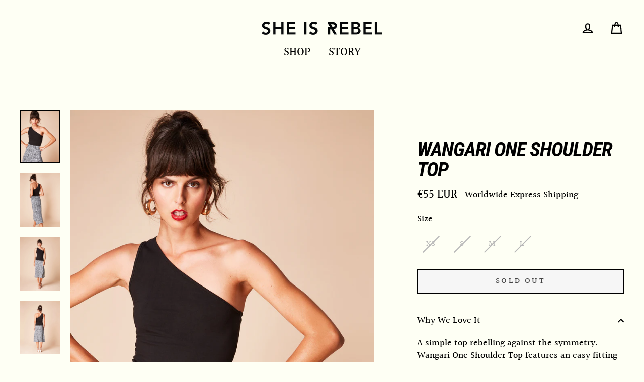

--- FILE ---
content_type: text/html; charset=utf-8
request_url: https://sheisrebel.com/collections/tops/products/wangari-black-one-shoulder-organic-cotton-top
body_size: 30416
content:
<!doctype html>
<html class="no-js" lang="en">
<head>
  <meta charset="utf-8">
  <meta http-equiv="X-UA-Compatible" content="IE=edge">
  <meta name="viewport" content="width=device-width,initial-scale=1">
  <meta name="theme-color" content="#000000">
  <link rel="canonical" href="https://sheisrebel.com/products/wangari-black-one-shoulder-organic-cotton-top"><link rel="shortcut icon" href="//sheisrebel.com/cdn/shop/files/Asset_11_copy_32x32.jpg?v=1613690825" type="image/png" /><title>Shop Wangari Black One Shoulder Organic Cotton Top
&ndash; SHE IS REBEL GmbH
</title>
<meta name="description" content="A simple top rebelling against the symmetry. Wangari One Shoulder Top features an easy fitting cut with a one shoulder strap and lots of rebellion. Sustainably made in Turkey. Shop Wangari Black One Shoulder Organic Cotton Top."><meta property="og:site_name" content="SHE IS REBEL GmbH">
  <meta property="og:url" content="https://sheisrebel.com/products/wangari-black-one-shoulder-organic-cotton-top">
  <meta property="og:title" content="Wangari One Shoulder Top">
  <meta property="og:type" content="product">
  <meta property="og:description" content="A simple top rebelling against the symmetry. Wangari One Shoulder Top features an easy fitting cut with a one shoulder strap and lots of rebellion. Sustainably made in Turkey. Shop Wangari Black One Shoulder Organic Cotton Top."><meta property="og:image" content="http://sheisrebel.com/cdn/shop/products/SheIsRebel-VirginiaBlueSnakePrintMidiSkirt_WangariBlackOneShoulderOrganicCottonTop-9W_1200x1200.jpg?v=1616619007"><meta property="og:image" content="http://sheisrebel.com/cdn/shop/products/SheIsRebel-VirginiaBlueSnakePrintMidiSkirt_WangariBlackOneShoulderOrganicCottonTop-6W_1200x1200.jpg?v=1616619007"><meta property="og:image" content="http://sheisrebel.com/cdn/shop/products/SheIsRebel-VirginiaBlueSnakePrintMidiSkirt_WangariBlackOneShoulderOrganicCottonTop-10W_1200x1200.jpg?v=1616619007">
  <meta property="og:image:secure_url" content="https://sheisrebel.com/cdn/shop/products/SheIsRebel-VirginiaBlueSnakePrintMidiSkirt_WangariBlackOneShoulderOrganicCottonTop-9W_1200x1200.jpg?v=1616619007"><meta property="og:image:secure_url" content="https://sheisrebel.com/cdn/shop/products/SheIsRebel-VirginiaBlueSnakePrintMidiSkirt_WangariBlackOneShoulderOrganicCottonTop-6W_1200x1200.jpg?v=1616619007"><meta property="og:image:secure_url" content="https://sheisrebel.com/cdn/shop/products/SheIsRebel-VirginiaBlueSnakePrintMidiSkirt_WangariBlackOneShoulderOrganicCottonTop-10W_1200x1200.jpg?v=1616619007">
  <meta name="twitter:site" content="@">
  <meta name="twitter:card" content="summary_large_image">
  <meta name="twitter:title" content="Wangari One Shoulder Top">
  <meta name="twitter:description" content="A simple top rebelling against the symmetry. Wangari One Shoulder Top features an easy fitting cut with a one shoulder strap and lots of rebellion. Sustainably made in Turkey. Shop Wangari Black One Shoulder Organic Cotton Top.">
<script>window.performance && window.performance.mark && window.performance.mark('shopify.content_for_header.start');</script><meta name="google-site-verification" content="Q_6nMFmq5vGjz8CZSZnh5DRAHljhbh8bz7Q_8u9A9Uk">
<meta name="facebook-domain-verification" content="q9ou75swi04rysy8gscq53mi7ymqpu">
<meta name="facebook-domain-verification" content="q9ou75swi04rysy8gscq53mi7ymqpu">
<meta id="shopify-digital-wallet" name="shopify-digital-wallet" content="/21312709/digital_wallets/dialog">
<link rel="alternate" type="application/json+oembed" href="https://sheisrebel.com/products/wangari-black-one-shoulder-organic-cotton-top.oembed">
<script async="async" src="/checkouts/internal/preloads.js?locale=en-DE"></script>
<script id="shopify-features" type="application/json">{"accessToken":"e4209d4ed887ce917f19b8b04cda8a9b","betas":["rich-media-storefront-analytics"],"domain":"sheisrebel.com","predictiveSearch":true,"shopId":21312709,"locale":"en"}</script>
<script>var Shopify = Shopify || {};
Shopify.shop = "she-is-rebel.myshopify.com";
Shopify.locale = "en";
Shopify.currency = {"active":"EUR","rate":"1.0"};
Shopify.country = "DE";
Shopify.theme = {"name":"23 Dec 2020","id":83655622741,"schema_name":"Streamline","schema_version":"3.1.2","theme_store_id":872,"role":"main"};
Shopify.theme.handle = "null";
Shopify.theme.style = {"id":null,"handle":null};
Shopify.cdnHost = "sheisrebel.com/cdn";
Shopify.routes = Shopify.routes || {};
Shopify.routes.root = "/";</script>
<script type="module">!function(o){(o.Shopify=o.Shopify||{}).modules=!0}(window);</script>
<script>!function(o){function n(){var o=[];function n(){o.push(Array.prototype.slice.apply(arguments))}return n.q=o,n}var t=o.Shopify=o.Shopify||{};t.loadFeatures=n(),t.autoloadFeatures=n()}(window);</script>
<script id="shop-js-analytics" type="application/json">{"pageType":"product"}</script>
<script defer="defer" async type="module" src="//sheisrebel.com/cdn/shopifycloud/shop-js/modules/v2/client.init-shop-cart-sync_BN7fPSNr.en.esm.js"></script>
<script defer="defer" async type="module" src="//sheisrebel.com/cdn/shopifycloud/shop-js/modules/v2/chunk.common_Cbph3Kss.esm.js"></script>
<script defer="defer" async type="module" src="//sheisrebel.com/cdn/shopifycloud/shop-js/modules/v2/chunk.modal_DKumMAJ1.esm.js"></script>
<script type="module">
  await import("//sheisrebel.com/cdn/shopifycloud/shop-js/modules/v2/client.init-shop-cart-sync_BN7fPSNr.en.esm.js");
await import("//sheisrebel.com/cdn/shopifycloud/shop-js/modules/v2/chunk.common_Cbph3Kss.esm.js");
await import("//sheisrebel.com/cdn/shopifycloud/shop-js/modules/v2/chunk.modal_DKumMAJ1.esm.js");

  window.Shopify.SignInWithShop?.initShopCartSync?.({"fedCMEnabled":true,"windoidEnabled":true});

</script>
<script>(function() {
  var isLoaded = false;
  function asyncLoad() {
    if (isLoaded) return;
    isLoaded = true;
    var urls = ["https:\/\/chimpstatic.com\/mcjs-connected\/js\/users\/7da54690b8fccda78484a2d67\/e245d35d526c1a832d0c54a40.js?shop=she-is-rebel.myshopify.com","https:\/\/gtranslate.io\/shopify\/gtranslate.js?shop=she-is-rebel.myshopify.com","https:\/\/ecommplugins-scripts.trustpilot.com\/v2.1\/js\/header.min.js?settings=eyJrZXkiOiJUdTlLNzhGSkhOeGJ2dmhUIiwicyI6InNrdSJ9\u0026shop=she-is-rebel.myshopify.com","https:\/\/ecommplugins-trustboxsettings.trustpilot.com\/she-is-rebel.myshopify.com.js?settings=1616670712557\u0026shop=she-is-rebel.myshopify.com","https:\/\/configs.carthike.com\/carthike.js?shop=she-is-rebel.myshopify.com"];
    for (var i = 0; i < urls.length; i++) {
      var s = document.createElement('script');
      s.type = 'text/javascript';
      s.async = true;
      s.src = urls[i];
      var x = document.getElementsByTagName('script')[0];
      x.parentNode.insertBefore(s, x);
    }
  };
  if(window.attachEvent) {
    window.attachEvent('onload', asyncLoad);
  } else {
    window.addEventListener('load', asyncLoad, false);
  }
})();</script>
<script id="__st">var __st={"a":21312709,"offset":3600,"reqid":"6716bb0a-fb55-4a25-a291-5428e38d8bfe-1769750766","pageurl":"sheisrebel.com\/collections\/tops\/products\/wangari-black-one-shoulder-organic-cotton-top","u":"1445cd145f79","p":"product","rtyp":"product","rid":4590007713877};</script>
<script>window.ShopifyPaypalV4VisibilityTracking = true;</script>
<script id="captcha-bootstrap">!function(){'use strict';const t='contact',e='account',n='new_comment',o=[[t,t],['blogs',n],['comments',n],[t,'customer']],c=[[e,'customer_login'],[e,'guest_login'],[e,'recover_customer_password'],[e,'create_customer']],r=t=>t.map((([t,e])=>`form[action*='/${t}']:not([data-nocaptcha='true']) input[name='form_type'][value='${e}']`)).join(','),a=t=>()=>t?[...document.querySelectorAll(t)].map((t=>t.form)):[];function s(){const t=[...o],e=r(t);return a(e)}const i='password',u='form_key',d=['recaptcha-v3-token','g-recaptcha-response','h-captcha-response',i],f=()=>{try{return window.sessionStorage}catch{return}},m='__shopify_v',_=t=>t.elements[u];function p(t,e,n=!1){try{const o=window.sessionStorage,c=JSON.parse(o.getItem(e)),{data:r}=function(t){const{data:e,action:n}=t;return t[m]||n?{data:e,action:n}:{data:t,action:n}}(c);for(const[e,n]of Object.entries(r))t.elements[e]&&(t.elements[e].value=n);n&&o.removeItem(e)}catch(o){console.error('form repopulation failed',{error:o})}}const l='form_type',E='cptcha';function T(t){t.dataset[E]=!0}const w=window,h=w.document,L='Shopify',v='ce_forms',y='captcha';let A=!1;((t,e)=>{const n=(g='f06e6c50-85a8-45c8-87d0-21a2b65856fe',I='https://cdn.shopify.com/shopifycloud/storefront-forms-hcaptcha/ce_storefront_forms_captcha_hcaptcha.v1.5.2.iife.js',D={infoText:'Protected by hCaptcha',privacyText:'Privacy',termsText:'Terms'},(t,e,n)=>{const o=w[L][v],c=o.bindForm;if(c)return c(t,g,e,D).then(n);var r;o.q.push([[t,g,e,D],n]),r=I,A||(h.body.append(Object.assign(h.createElement('script'),{id:'captcha-provider',async:!0,src:r})),A=!0)});var g,I,D;w[L]=w[L]||{},w[L][v]=w[L][v]||{},w[L][v].q=[],w[L][y]=w[L][y]||{},w[L][y].protect=function(t,e){n(t,void 0,e),T(t)},Object.freeze(w[L][y]),function(t,e,n,w,h,L){const[v,y,A,g]=function(t,e,n){const i=e?o:[],u=t?c:[],d=[...i,...u],f=r(d),m=r(i),_=r(d.filter((([t,e])=>n.includes(e))));return[a(f),a(m),a(_),s()]}(w,h,L),I=t=>{const e=t.target;return e instanceof HTMLFormElement?e:e&&e.form},D=t=>v().includes(t);t.addEventListener('submit',(t=>{const e=I(t);if(!e)return;const n=D(e)&&!e.dataset.hcaptchaBound&&!e.dataset.recaptchaBound,o=_(e),c=g().includes(e)&&(!o||!o.value);(n||c)&&t.preventDefault(),c&&!n&&(function(t){try{if(!f())return;!function(t){const e=f();if(!e)return;const n=_(t);if(!n)return;const o=n.value;o&&e.removeItem(o)}(t);const e=Array.from(Array(32),(()=>Math.random().toString(36)[2])).join('');!function(t,e){_(t)||t.append(Object.assign(document.createElement('input'),{type:'hidden',name:u})),t.elements[u].value=e}(t,e),function(t,e){const n=f();if(!n)return;const o=[...t.querySelectorAll(`input[type='${i}']`)].map((({name:t})=>t)),c=[...d,...o],r={};for(const[a,s]of new FormData(t).entries())c.includes(a)||(r[a]=s);n.setItem(e,JSON.stringify({[m]:1,action:t.action,data:r}))}(t,e)}catch(e){console.error('failed to persist form',e)}}(e),e.submit())}));const S=(t,e)=>{t&&!t.dataset[E]&&(n(t,e.some((e=>e===t))),T(t))};for(const o of['focusin','change'])t.addEventListener(o,(t=>{const e=I(t);D(e)&&S(e,y())}));const B=e.get('form_key'),M=e.get(l),P=B&&M;t.addEventListener('DOMContentLoaded',(()=>{const t=y();if(P)for(const e of t)e.elements[l].value===M&&p(e,B);[...new Set([...A(),...v().filter((t=>'true'===t.dataset.shopifyCaptcha))])].forEach((e=>S(e,t)))}))}(h,new URLSearchParams(w.location.search),n,t,e,['guest_login'])})(!0,!0)}();</script>
<script integrity="sha256-4kQ18oKyAcykRKYeNunJcIwy7WH5gtpwJnB7kiuLZ1E=" data-source-attribution="shopify.loadfeatures" defer="defer" src="//sheisrebel.com/cdn/shopifycloud/storefront/assets/storefront/load_feature-a0a9edcb.js" crossorigin="anonymous"></script>
<script data-source-attribution="shopify.dynamic_checkout.dynamic.init">var Shopify=Shopify||{};Shopify.PaymentButton=Shopify.PaymentButton||{isStorefrontPortableWallets:!0,init:function(){window.Shopify.PaymentButton.init=function(){};var t=document.createElement("script");t.src="https://sheisrebel.com/cdn/shopifycloud/portable-wallets/latest/portable-wallets.en.js",t.type="module",document.head.appendChild(t)}};
</script>
<script data-source-attribution="shopify.dynamic_checkout.buyer_consent">
  function portableWalletsHideBuyerConsent(e){var t=document.getElementById("shopify-buyer-consent"),n=document.getElementById("shopify-subscription-policy-button");t&&n&&(t.classList.add("hidden"),t.setAttribute("aria-hidden","true"),n.removeEventListener("click",e))}function portableWalletsShowBuyerConsent(e){var t=document.getElementById("shopify-buyer-consent"),n=document.getElementById("shopify-subscription-policy-button");t&&n&&(t.classList.remove("hidden"),t.removeAttribute("aria-hidden"),n.addEventListener("click",e))}window.Shopify?.PaymentButton&&(window.Shopify.PaymentButton.hideBuyerConsent=portableWalletsHideBuyerConsent,window.Shopify.PaymentButton.showBuyerConsent=portableWalletsShowBuyerConsent);
</script>
<script>
  function portableWalletsCleanup(e){e&&e.src&&console.error("Failed to load portable wallets script "+e.src);var t=document.querySelectorAll("shopify-accelerated-checkout .shopify-payment-button__skeleton, shopify-accelerated-checkout-cart .wallet-cart-button__skeleton"),e=document.getElementById("shopify-buyer-consent");for(let e=0;e<t.length;e++)t[e].remove();e&&e.remove()}function portableWalletsNotLoadedAsModule(e){e instanceof ErrorEvent&&"string"==typeof e.message&&e.message.includes("import.meta")&&"string"==typeof e.filename&&e.filename.includes("portable-wallets")&&(window.removeEventListener("error",portableWalletsNotLoadedAsModule),window.Shopify.PaymentButton.failedToLoad=e,"loading"===document.readyState?document.addEventListener("DOMContentLoaded",window.Shopify.PaymentButton.init):window.Shopify.PaymentButton.init())}window.addEventListener("error",portableWalletsNotLoadedAsModule);
</script>

<script type="module" src="https://sheisrebel.com/cdn/shopifycloud/portable-wallets/latest/portable-wallets.en.js" onError="portableWalletsCleanup(this)" crossorigin="anonymous"></script>
<script nomodule>
  document.addEventListener("DOMContentLoaded", portableWalletsCleanup);
</script>

<link id="shopify-accelerated-checkout-styles" rel="stylesheet" media="screen" href="https://sheisrebel.com/cdn/shopifycloud/portable-wallets/latest/accelerated-checkout-backwards-compat.css" crossorigin="anonymous">
<style id="shopify-accelerated-checkout-cart">
        #shopify-buyer-consent {
  margin-top: 1em;
  display: inline-block;
  width: 100%;
}

#shopify-buyer-consent.hidden {
  display: none;
}

#shopify-subscription-policy-button {
  background: none;
  border: none;
  padding: 0;
  text-decoration: underline;
  font-size: inherit;
  cursor: pointer;
}

#shopify-subscription-policy-button::before {
  box-shadow: none;
}

      </style>

<script>window.performance && window.performance.mark && window.performance.mark('shopify.content_for_header.end');</script>

<script>window.BOLD = window.BOLD || {};
    window.BOLD.common = window.BOLD.common || {};
    window.BOLD.common.Shopify = window.BOLD.common.Shopify || {};
    window.BOLD.common.Shopify.shop = {
      domain: 'sheisrebel.com',
      permanent_domain: 'she-is-rebel.myshopify.com',
      url: 'https://sheisrebel.com',
      secure_url: 'https://sheisrebel.com',
      money_format: "\u003cspan class=money\u003e€{{amount_no_decimals}} EUR\u003c\/span\u003e",
      currency: "EUR"
    };
    window.BOLD.common.Shopify.customer = {
      id: null,
      tags: null,
    };
    window.BOLD.common.Shopify.cart = {"note":null,"attributes":{},"original_total_price":0,"total_price":0,"total_discount":0,"total_weight":0.0,"item_count":0,"items":[],"requires_shipping":false,"currency":"EUR","items_subtotal_price":0,"cart_level_discount_applications":[],"checkout_charge_amount":0};
    window.BOLD.common.template = 'product';window.BOLD.common.Shopify.formatMoney = function(money, format) {
        function n(t, e) {
            return "undefined" == typeof t ? e : t
        }
        function r(t, e, r, i) {
            if (e = n(e, 2),
                r = n(r, ","),
                i = n(i, "."),
            isNaN(t) || null == t)
                return 0;
            t = (t / 100).toFixed(e);
            var o = t.split(".")
                , a = o[0].replace(/(\d)(?=(\d\d\d)+(?!\d))/g, "$1" + r)
                , s = o[1] ? i + o[1] : "";
            return a + s
        }
        "string" == typeof money && (money = money.replace(".", ""));
        var i = ""
            , o = /\{\{\s*(\w+)\s*\}\}/
            , a = format || window.BOLD.common.Shopify.shop.money_format || window.Shopify.money_format || "$ {{ amount }}";
        switch (a.match(o)[1]) {
            case "amount":
                i = r(money, 2, ",", ".");
                break;
            case "amount_no_decimals":
                i = r(money, 0, ",", ".");
                break;
            case "amount_with_comma_separator":
                i = r(money, 2, ".", ",");
                break;
            case "amount_no_decimals_with_comma_separator":
                i = r(money, 0, ".", ",");
                break;
            case "amount_with_space_separator":
                i = r(money, 2, " ", ",");
                break;
            case "amount_no_decimals_with_space_separator":
                i = r(money, 0, " ", ",");
                break;
            case "amount_with_apostrophe_separator":
                i = r(money, 2, "'", ".");
                break;
        }
        return a.replace(o, i);
    };
    window.BOLD.common.Shopify.saveProduct = function (handle, product) {
      if (typeof handle === 'string' && typeof window.BOLD.common.Shopify.products[handle] === 'undefined') {
        if (typeof product === 'number') {
          window.BOLD.common.Shopify.handles[product] = handle;
          product = { id: product };
        }
        window.BOLD.common.Shopify.products[handle] = product;
      }
    };
    window.BOLD.common.Shopify.saveVariant = function (variant_id, variant) {
      if (typeof variant_id === 'number' && typeof window.BOLD.common.Shopify.variants[variant_id] === 'undefined') {
        window.BOLD.common.Shopify.variants[variant_id] = variant;
      }
    };window.BOLD.common.Shopify.products = window.BOLD.common.Shopify.products || {};
    window.BOLD.common.Shopify.variants = window.BOLD.common.Shopify.variants || {};
    window.BOLD.common.Shopify.handles = window.BOLD.common.Shopify.handles || {};window.BOLD.common.Shopify.handle = "wangari-black-one-shoulder-organic-cotton-top"
window.BOLD.common.Shopify.saveProduct("wangari-black-one-shoulder-organic-cotton-top", 4590007713877);window.BOLD.common.Shopify.saveVariant(31996011413589, { product_id: 4590007713877, product_handle: "wangari-black-one-shoulder-organic-cotton-top", price: 5500, group_id: '', csp_metafield: {}});window.BOLD.common.Shopify.saveVariant(31996011446357, { product_id: 4590007713877, product_handle: "wangari-black-one-shoulder-organic-cotton-top", price: 5500, group_id: '', csp_metafield: {}});window.BOLD.common.Shopify.saveVariant(31996011479125, { product_id: 4590007713877, product_handle: "wangari-black-one-shoulder-organic-cotton-top", price: 5500, group_id: '', csp_metafield: {}});window.BOLD.common.Shopify.saveVariant(31996011511893, { product_id: 4590007713877, product_handle: "wangari-black-one-shoulder-organic-cotton-top", price: 5500, group_id: '', csp_metafield: {}});window.BOLD.apps_installed = {"Currency":1} || {};window.BOLD.common.Shopify.saveProduct("sabiha-white-sleeveless-padded-shoulder-organic-cotton-t-shirt", 4590007550037);window.BOLD.common.Shopify.saveVariant(31996010954837, { product_id: 4590007550037, product_handle: "sabiha-white-sleeveless-padded-shoulder-organic-cotton-t-shirt", price: 8500, group_id: '', csp_metafield: {}});window.BOLD.common.Shopify.saveVariant(31996011020373, { product_id: 4590007550037, product_handle: "sabiha-white-sleeveless-padded-shoulder-organic-cotton-t-shirt", price: 8500, group_id: '', csp_metafield: {}});window.BOLD.common.Shopify.saveProduct("cahide-black-halter-neck-open-back-top", 4724907049045);window.BOLD.common.Shopify.saveVariant(32541821763669, { product_id: 4724907049045, product_handle: "cahide-black-halter-neck-open-back-top", price: 14500, group_id: '', csp_metafield: {}});window.BOLD.common.Shopify.saveVariant(32541821796437, { product_id: 4724907049045, product_handle: "cahide-black-halter-neck-open-back-top", price: 14500, group_id: '', csp_metafield: {}});window.BOLD.common.Shopify.saveVariant(32541821829205, { product_id: 4724907049045, product_handle: "cahide-black-halter-neck-open-back-top", price: 14500, group_id: '', csp_metafield: {}});window.BOLD.common.Shopify.saveVariant(32541821861973, { product_id: 4724907049045, product_handle: "cahide-black-halter-neck-open-back-top", price: 14500, group_id: '', csp_metafield: {}});window.BOLD.common.Shopify.saveProduct("she-is-rebel-slim-fit-black-tencel-logo-t-shirt", 4590074265685);window.BOLD.common.Shopify.saveVariant(31996153790549, { product_id: 4590074265685, product_handle: "she-is-rebel-slim-fit-black-tencel-logo-t-shirt", price: 7500, group_id: '', csp_metafield: {}});window.BOLD.common.Shopify.saveVariant(31996153823317, { product_id: 4590074265685, product_handle: "she-is-rebel-slim-fit-black-tencel-logo-t-shirt", price: 7500, group_id: '', csp_metafield: {}});window.BOLD.common.Shopify.saveVariant(31996153856085, { product_id: 4590074265685, product_handle: "she-is-rebel-slim-fit-black-tencel-logo-t-shirt", price: 7500, group_id: '', csp_metafield: {}});window.BOLD.common.Shopify.saveVariant(31996153888853, { product_id: 4590074265685, product_handle: "she-is-rebel-slim-fit-black-tencel-logo-t-shirt", price: 7500, group_id: '', csp_metafield: {}});window.BOLD.common.Shopify.saveProduct("she-is-rebel-slim-fit-ecru-tencel-logo-t-shirt", 4590073282645);window.BOLD.common.Shopify.saveVariant(31996152250453, { product_id: 4590073282645, product_handle: "she-is-rebel-slim-fit-ecru-tencel-logo-t-shirt", price: 7500, group_id: '', csp_metafield: {}});window.BOLD.common.Shopify.saveVariant(31996152283221, { product_id: 4590073282645, product_handle: "she-is-rebel-slim-fit-ecru-tencel-logo-t-shirt", price: 7500, group_id: '', csp_metafield: {}});window.BOLD.common.Shopify.saveVariant(31996152315989, { product_id: 4590073282645, product_handle: "she-is-rebel-slim-fit-ecru-tencel-logo-t-shirt", price: 7500, group_id: '', csp_metafield: {}});window.BOLD.common.Shopify.saveVariant(31996152348757, { product_id: 4590073282645, product_handle: "she-is-rebel-slim-fit-ecru-tencel-logo-t-shirt", price: 7500, group_id: '', csp_metafield: {}});window.BOLD.common.Shopify.saveProduct("wangari-black-one-shoulder-organic-cotton-top", 4590007713877);window.BOLD.common.Shopify.saveVariant(31996011413589, { product_id: 4590007713877, product_handle: "wangari-black-one-shoulder-organic-cotton-top", price: 5500, group_id: '', csp_metafield: {}});window.BOLD.common.Shopify.saveVariant(31996011446357, { product_id: 4590007713877, product_handle: "wangari-black-one-shoulder-organic-cotton-top", price: 5500, group_id: '', csp_metafield: {}});window.BOLD.common.Shopify.saveVariant(31996011479125, { product_id: 4590007713877, product_handle: "wangari-black-one-shoulder-organic-cotton-top", price: 5500, group_id: '', csp_metafield: {}});window.BOLD.common.Shopify.saveVariant(31996011511893, { product_id: 4590007713877, product_handle: "wangari-black-one-shoulder-organic-cotton-top", price: 5500, group_id: '', csp_metafield: {}});window.BOLD.common.Shopify.saveProduct("whitney-black-sleeveless-open-back-tencel-bodysuit", 4590007615573);window.BOLD.common.Shopify.saveVariant(31996011184213, { product_id: 4590007615573, product_handle: "whitney-black-sleeveless-open-back-tencel-bodysuit", price: 6500, group_id: '', csp_metafield: {}});window.BOLD.common.Shopify.saveVariant(31996011216981, { product_id: 4590007615573, product_handle: "whitney-black-sleeveless-open-back-tencel-bodysuit", price: 6500, group_id: '', csp_metafield: {}});window.BOLD.common.Shopify.saveVariant(31996011249749, { product_id: 4590007615573, product_handle: "whitney-black-sleeveless-open-back-tencel-bodysuit", price: 6500, group_id: '', csp_metafield: {}});window.BOLD.common.Shopify.saveVariant(31996011282517, { product_id: 4590007615573, product_handle: "whitney-black-sleeveless-open-back-tencel-bodysuit", price: 6500, group_id: '', csp_metafield: {}});window.BOLD.common.Shopify.metafields = window.BOLD.common.Shopify.metafields || {};window.BOLD.common.Shopify.metafields["bold_rp"] = {};window.BOLD.common.Shopify.metafields["bold_csp_defaults"] = {};window.BOLD.common.cacheParams = window.BOLD.common.cacheParams || {};
</script><script>
    var theme = {
      stylesheet: "//sheisrebel.com/cdn/shop/t/117/assets/theme.css?v=67389014629724212271697996553",
      template: "product",
      routes: {
        cart: "/cart",
        cartAdd: "/cart/add.js",
        cartChange: "/cart/change"
      },
      strings: {
        addToCart: "Add to cart",
        soldOut: "Sold Out",
        unavailable: "Unavailable",
        regularPrice: "Regular price",
        salePrice: "Sale price",
        stockLabel: "[count] left in stock",
        willNotShipUntil: "Will not ship until [date]",
        willBeInStockAfter: "Will be in stock after [date]",
        waitingForStock: "Inventory on the way",
        cartItems: "[count] items",
        cartConfirmDelete: "Are you sure you want to remove this item?",
        cartTermsConfirmation: "You must agree with the terms and conditions of sales to check out"
      },
      settings: {
        dynamicVariantsEnable: true,
        cartType: "drawer",
        moneyFormat: "\u003cspan class=money\u003e€{{amount_no_decimals}} EUR\u003c\/span\u003e",
        quickView: false,
        hoverProductGrid: true,
        themeName: 'Streamline',
        themeVersion: "3.1.2"
      }
    };

    document.documentElement.className = document.documentElement.className.replace('no-js', 'js');
  </script><style data-shopify>
  :root {
    --typeHeaderPrimary: "Roboto Condensed";
    --typeHeaderFallback: sans-serif;
    --typeHeaderSize: 40px;
    --typeHeaderStyle: italic;
    --typeHeaderWeight: 700;
    --typeHeaderLineHeight: 1;
    --typeHeaderSpacing: -0.025em;

    --typeBasePrimary:Halant;
    --typeBaseFallback:serif;
    --typeBaseSize: 18px;
    --typeBaseWeight: 500;
    --typeBaseStyle: normal;
    --typeBaseSpacing: 0.0em;
    --typeBaseLineHeight: 1.4;

    
      --buttonRadius: 0px;
    

    --iconWeight: 5px;
    --iconLinecaps: miter;
  }

  

  .hero {
    background-image: linear-gradient(100deg, #fefff4 40%, #ffffff 63%, #fefff4 79%);
  }

  .placeholder-content,
  .image-wrap,
  .skrim__link,
  .pswp__img--placeholder {
    background-image: linear-gradient(100deg, #fefff4 40%, #fdffe5 63%, #fefff4 79%);
  }
</style>
<style>
  @font-face {
  font-family: "Roboto Condensed";
  font-weight: 700;
  font-style: italic;
  font-display: block;
  src: url("//sheisrebel.com/cdn/fonts/roboto_condensed/robotocondensed_i7.bed9f3a01efda68cdff8b63e6195c957a0da68cb.woff2") format("woff2"),
       url("//sheisrebel.com/cdn/fonts/roboto_condensed/robotocondensed_i7.9ca5759a0bcf75a82b270218eab4c83ec254abf8.woff") format("woff");
}

  @font-face {
  font-family: Halant;
  font-weight: 500;
  font-style: normal;
  font-display: block;
  src: url("//sheisrebel.com/cdn/fonts/halant/halant_n5.2f0aeb14183101d3c4b3789f94097cc6d2b1edda.woff2") format("woff2"),
       url("//sheisrebel.com/cdn/fonts/halant/halant_n5.6750530fae341cf4f5cac057f1da93aeef9bfc8c.woff") format("woff");
}


  @font-face {
  font-family: Halant;
  font-weight: 700;
  font-style: normal;
  src: url("//sheisrebel.com/cdn/fonts/halant/halant_n7.ca85763a6b1d4db2821ce72b91b0787a4d00725a.woff2") format("woff2"),
       url("//sheisrebel.com/cdn/fonts/halant/halant_n7.d860e20d37e9728273b51977fc9a930bf7ab4489.woff") format("woff");
}

  
  

  body,
  input,
  textarea,
  button,
  select {
    -webkit-font-smoothing: antialiased;
    -webkit-text-size-adjust: 100%;
    text-rendering: optimizeSpeed;
    font-family: var(--typeBasePrimary), var(--typeBaseFallback);
    font-size: calc(var(--typeBaseSize) * 0.85);
    font-weight: var(--typeBaseWeight);
    font-style: var(--typeBaseStyle);
    letter-spacing: var(--typeBaseSpacing);
    line-height: var(--typeBaseLineHeight);
  }

  @media only screen and (min-width: 769px) {
    body,
    input,
    textarea,
    button,
    select {
      font-size: var(--typeBaseSize);
    }
  }

  .page-container {
    display: none;
  }

  h1, .h1,
  h3, .h3,
  h4, .h4,
  h5, .h5,
  h6, .h6,
  .section-header__title,
  .spr-header-title.spr-header-title {
    font-family: var(--typeHeaderPrimary), var(--typeHeaderFallback);
    font-weight: var(--typeHeaderWeight);
    font-style: italic;
    letter-spacing: var(--typeHeaderSpacing);
    line-height: var(--typeHeaderLineHeight);
    word-break: break-word;

    
      text-transform: uppercase;
    
  }

  h2, .h2 {
    font-family: var(--typeBasePrimary), var(--typeBaseFallback);
    font-weight: var(--typeBaseWeight);
    letter-spacing: var(--typeBaseSpacing);
    line-height: var(--typeBaseLineHeight);
  }

  
  @keyframes pulse-fade {
    0% {
      opacity: 0;
    }
    50% {
      opacity: 1;
    }
    100% {
      opacity: 0;
    }
  }

  .splash-screen {
    box-sizing: border-box;
    display: flex;
    position: fixed;
    left: 0;
    top: 0;
    right: 0;
    bottom: 0;
    align-items: center;
    justify-content: center;
    z-index: 10001;
    background-color: #fefff4;
  }

  .splash-screen__loader {
    max-width: 100px;
  }

  @media only screen and (min-width: 769px) {
    .splash-screen__loader {
      max-width: 100px;
    }
  }

  .splash-screen img {
    display: block;
    max-width: 100%;
    border: 0 none;
    animation: pulse-fade 0.4s infinite linear;
  }

  .loader-text {
    letter-spacing: 0.2em;
    font-size: 1.5em;
    text-transform: uppercase;
    animation: pulse-fade 0.4s infinite linear;
  }

  .loader-logo {
    display: none;
    position: fixed;
    left: 0;
    top: 0;
    right: 0;
    bottom: 0;
    align-items: center;
    justify-content: center;
    background-color: #fefff4;
    z-index: 6000;
  }

  .loader-logo__img {
    display: block;
  }

  .transition-body {
    opacity: 0;
  }

  .btn--loading span:after {
    content: "Loading";
  }
</style>

<link title="theme" rel="preload" href="//sheisrebel.com/cdn/shop/t/117/assets/theme.css?v=67389014629724212271697996553" as="style">
<noscript><link rel="stylesheet" href="//sheisrebel.com/cdn/shop/t/117/assets/theme.css?v=67389014629724212271697996553"></noscript>

<script>
/*! loadCSS. [c]2017 Filament Group, Inc. MIT License */
!function(a){"use strict";var b=function(b,c,d){function e(a){return h.body?a():void setTimeout(function(){e(a)})}function f(){i.addEventListener&&i.removeEventListener("load",f);if(!Shopify.designMode)i.media=d||"all"}var g,h=a.document,i=h.createElement("link");if(c)g=c;else{var j=(h.body||h.getElementsByTagName("head")[0]).childNodes;g=j[j.length-1]}var k=h.styleSheets;i.rel="stylesheet",i.href=b,i.media=Shopify.designMode?d||"all":"only x",e(function(){g.parentNode.insertBefore(i,c?g:g.nextSibling)});var l=function(a){for(var b=i.href,c=k.length;c--;)if(k[c].href===b)return a();setTimeout(function(){l(a)})};return i.addEventListener&&i.addEventListener("load",f),i.onloadcssdefined=l,l(f),i};"undefined"!=typeof exports?exports.loadCSS=b:a.loadCSS=b}("undefined"!=typeof global?global:this);
/*! onloadCSS. (onload callback for loadCSS) [c]2017 Filament Group, Inc. MIT License */
function onloadCSS(a,b){function c(){!d&&b&&(d=!0,b.call(a))}var d;a.addEventListener&&a.addEventListener("load",c),a.attachEvent&&a.attachEvent("onload",c),"isApplicationInstalled"in navigator&&"onloadcssdefined"in a&&a.onloadcssdefined(c)}

// Insert our stylesheet before our preload <link> tag
var preload = document.querySelector('link[href="//sheisrebel.com/cdn/shop/t/117/assets/theme.css?v=67389014629724212271697996553"]');
var stylesheet = loadCSS('//sheisrebel.com/cdn/shop/t/117/assets/theme.css?v=67389014629724212271697996553', preload);
// Create a property to easily detect if the stylesheet is done loading
onloadCSS(stylesheet, function() { stylesheet.loaded = true; });
</script>
<script src="//sheisrebel.com/cdn/shop/t/117/assets/vendor-v2.js" defer="defer"></script><script src="//sheisrebel.com/cdn/shop/t/117/assets/theme.js?v=108945994545055803481608754071" defer="defer"></script><!-- Pinterest Pixel Base Code -->  
  <script type="text/javascript">
  !function(e){if(!window.pintrk){window.pintrk=function(){window.pintrk.queue.push(
    Array.prototype.slice.call(arguments))};var
    n=window.pintrk;n.queue=[],n.version="3.0";var
    t=document.createElement("script");t.async=!0,t.src=e;var
    r=document.getElementsByTagName("script")[0];r.parentNode.insertBefore(t,r)}}
    ("https://s.pinimg.com/ct/core.js"); 
    pintrk('load', '2612604698145', { em: '', });
    pintrk('page');
  </script>
  <noscript>
    <img height="1" width="1" style="display:none;" alt="" src="https://ct.pinterest.com/v3/?tid=2612604698145&noscript=1" />
  </noscript>
  <script>
     
    	pintrk('track', 'pagevisit',{product_id:4590007713877});
    
  </script>
  <noscript>
    <img height="1" width="1" style="display:none;" alt="" src="https://ct.pinterest.com/v3/?tid=2612604698145&event=pagevisit&noscript=1" />
    <img height="1" width="1" style="display:none;" alt="" src="https://ct.pinterest.com/v3/?tid=2612604698145&event=addtocart&noscript=1" />
  </noscript>
  
    <script type="text/javascript">
  !function(e){if(!window.pintrk){window.pintrk=function(){window.pintrk.queue.push(
    Array.prototype.slice.call(arguments))};var
    n=window.pintrk;n.queue=[],n.version="3.0";var
    t=document.createElement("script");t.async=!0,t.src=e;var
    r=document.getElementsByTagName("script")[0];r.parentNode.insertBefore(t,r)}}
    ("https://s.pinimg.com/ct/core.js"); 
    pintrk('load', '2612478948596', { em: '', });
    pintrk('page');
  </script>
  <noscript>
    <img height="1" width="1" style="display:none;" alt="" src="https://ct.pinterest.com/v3/?tid=2612478948596&noscript=1" />
  </noscript>
  <script>
     
    	pintrk('track', 'pagevisit',{product_id:4590007713877});
    
  </script>
  <noscript>
    <img height="1" width="1" style="display:none;" alt="" src="https://ct.pinterest.com/v3/?tid=2612478948596&event=pagevisit&noscript=1" />
    <img height="1" width="1" style="display:none;" alt="" src="https://ct.pinterest.com/v3/?tid=2612478948596&event=addtocart&noscript=1" />
  </noscript>
  
    <script type="text/javascript">
  !function(e){if(!window.pintrk){window.pintrk=function(){window.pintrk.queue.push(
    Array.prototype.slice.call(arguments))};var
    n=window.pintrk;n.queue=[],n.version="3.0";var
    t=document.createElement("script");t.async=!0,t.src=e;var
    r=document.getElementsByTagName("script")[0];r.parentNode.insertBefore(t,r)}}
    ("https://s.pinimg.com/ct/core.js"); 
    pintrk('load', '2613552041992', { em: '', });
    pintrk('page');
  </script>
  <noscript>
    <img height="1" width="1" style="display:none;" alt="" src="https://ct.pinterest.com/v3/?tid=2613552041992&noscript=1" />
  </noscript>
  <script>
     
    	pintrk('track', 'pagevisit',{product_id:4590007713877});
    
  </script>
  <noscript>
    <img height="1" width="1" style="display:none;" alt="" src="https://ct.pinterest.com/v3/?tid=2613552041992&event=pagevisit&noscript=1" />
    <img height="1" width="1" style="display:none;" alt="" src="https://ct.pinterest.com/v3/?tid=2613552041992&event=addtocart&noscript=1" />
  </noscript>

<!-- End Pinterest Pixel Base Code -->
  
  <meta name="facebook-domain-verification" content="q9ou75swi04rysy8gscq53mi7ymqpu" />
  
  <script type="application/ld+json">
{
  "@context": "https://schema.org",
  "@type": "Corporation",
  "name": "SHE IS REBEL",
  "url": "https://sheisrebel.com/",
  "logo": "https://cdn.shopify.com/s/files/1/2131/2709/files/SIR_LogoBlack.png?height=628&pad_color=fefefe&v=1581260413&width=1200",
  "contactPoint": {
    "@type": "ContactPoint",
    "telephone": "+41 44 525 95 91",
    "contactType": "customer service",
    "availableLanguage": "en"
  },
  "sameAs": [
    "https://www.instagram.com/sheisrebel/",
    "https://www.facebook.com/sheisrebel",
    "https://www.pinterest.com/sheisrebel/",
    "https://www.linkedin.com/company/sheisrebel/",
    "https://sheisrebel.com/"
  ]
}
</script>
  
<link href="https://monorail-edge.shopifysvc.com" rel="dns-prefetch">
<script>(function(){if ("sendBeacon" in navigator && "performance" in window) {try {var session_token_from_headers = performance.getEntriesByType('navigation')[0].serverTiming.find(x => x.name == '_s').description;} catch {var session_token_from_headers = undefined;}var session_cookie_matches = document.cookie.match(/_shopify_s=([^;]*)/);var session_token_from_cookie = session_cookie_matches && session_cookie_matches.length === 2 ? session_cookie_matches[1] : "";var session_token = session_token_from_headers || session_token_from_cookie || "";function handle_abandonment_event(e) {var entries = performance.getEntries().filter(function(entry) {return /monorail-edge.shopifysvc.com/.test(entry.name);});if (!window.abandonment_tracked && entries.length === 0) {window.abandonment_tracked = true;var currentMs = Date.now();var navigation_start = performance.timing.navigationStart;var payload = {shop_id: 21312709,url: window.location.href,navigation_start,duration: currentMs - navigation_start,session_token,page_type: "product"};window.navigator.sendBeacon("https://monorail-edge.shopifysvc.com/v1/produce", JSON.stringify({schema_id: "online_store_buyer_site_abandonment/1.1",payload: payload,metadata: {event_created_at_ms: currentMs,event_sent_at_ms: currentMs}}));}}window.addEventListener('pagehide', handle_abandonment_event);}}());</script>
<script id="web-pixels-manager-setup">(function e(e,d,r,n,o){if(void 0===o&&(o={}),!Boolean(null===(a=null===(i=window.Shopify)||void 0===i?void 0:i.analytics)||void 0===a?void 0:a.replayQueue)){var i,a;window.Shopify=window.Shopify||{};var t=window.Shopify;t.analytics=t.analytics||{};var s=t.analytics;s.replayQueue=[],s.publish=function(e,d,r){return s.replayQueue.push([e,d,r]),!0};try{self.performance.mark("wpm:start")}catch(e){}var l=function(){var e={modern:/Edge?\/(1{2}[4-9]|1[2-9]\d|[2-9]\d{2}|\d{4,})\.\d+(\.\d+|)|Firefox\/(1{2}[4-9]|1[2-9]\d|[2-9]\d{2}|\d{4,})\.\d+(\.\d+|)|Chrom(ium|e)\/(9{2}|\d{3,})\.\d+(\.\d+|)|(Maci|X1{2}).+ Version\/(15\.\d+|(1[6-9]|[2-9]\d|\d{3,})\.\d+)([,.]\d+|)( \(\w+\)|)( Mobile\/\w+|) Safari\/|Chrome.+OPR\/(9{2}|\d{3,})\.\d+\.\d+|(CPU[ +]OS|iPhone[ +]OS|CPU[ +]iPhone|CPU IPhone OS|CPU iPad OS)[ +]+(15[._]\d+|(1[6-9]|[2-9]\d|\d{3,})[._]\d+)([._]\d+|)|Android:?[ /-](13[3-9]|1[4-9]\d|[2-9]\d{2}|\d{4,})(\.\d+|)(\.\d+|)|Android.+Firefox\/(13[5-9]|1[4-9]\d|[2-9]\d{2}|\d{4,})\.\d+(\.\d+|)|Android.+Chrom(ium|e)\/(13[3-9]|1[4-9]\d|[2-9]\d{2}|\d{4,})\.\d+(\.\d+|)|SamsungBrowser\/([2-9]\d|\d{3,})\.\d+/,legacy:/Edge?\/(1[6-9]|[2-9]\d|\d{3,})\.\d+(\.\d+|)|Firefox\/(5[4-9]|[6-9]\d|\d{3,})\.\d+(\.\d+|)|Chrom(ium|e)\/(5[1-9]|[6-9]\d|\d{3,})\.\d+(\.\d+|)([\d.]+$|.*Safari\/(?![\d.]+ Edge\/[\d.]+$))|(Maci|X1{2}).+ Version\/(10\.\d+|(1[1-9]|[2-9]\d|\d{3,})\.\d+)([,.]\d+|)( \(\w+\)|)( Mobile\/\w+|) Safari\/|Chrome.+OPR\/(3[89]|[4-9]\d|\d{3,})\.\d+\.\d+|(CPU[ +]OS|iPhone[ +]OS|CPU[ +]iPhone|CPU IPhone OS|CPU iPad OS)[ +]+(10[._]\d+|(1[1-9]|[2-9]\d|\d{3,})[._]\d+)([._]\d+|)|Android:?[ /-](13[3-9]|1[4-9]\d|[2-9]\d{2}|\d{4,})(\.\d+|)(\.\d+|)|Mobile Safari.+OPR\/([89]\d|\d{3,})\.\d+\.\d+|Android.+Firefox\/(13[5-9]|1[4-9]\d|[2-9]\d{2}|\d{4,})\.\d+(\.\d+|)|Android.+Chrom(ium|e)\/(13[3-9]|1[4-9]\d|[2-9]\d{2}|\d{4,})\.\d+(\.\d+|)|Android.+(UC? ?Browser|UCWEB|U3)[ /]?(15\.([5-9]|\d{2,})|(1[6-9]|[2-9]\d|\d{3,})\.\d+)\.\d+|SamsungBrowser\/(5\.\d+|([6-9]|\d{2,})\.\d+)|Android.+MQ{2}Browser\/(14(\.(9|\d{2,})|)|(1[5-9]|[2-9]\d|\d{3,})(\.\d+|))(\.\d+|)|K[Aa][Ii]OS\/(3\.\d+|([4-9]|\d{2,})\.\d+)(\.\d+|)/},d=e.modern,r=e.legacy,n=navigator.userAgent;return n.match(d)?"modern":n.match(r)?"legacy":"unknown"}(),u="modern"===l?"modern":"legacy",c=(null!=n?n:{modern:"",legacy:""})[u],f=function(e){return[e.baseUrl,"/wpm","/b",e.hashVersion,"modern"===e.buildTarget?"m":"l",".js"].join("")}({baseUrl:d,hashVersion:r,buildTarget:u}),m=function(e){var d=e.version,r=e.bundleTarget,n=e.surface,o=e.pageUrl,i=e.monorailEndpoint;return{emit:function(e){var a=e.status,t=e.errorMsg,s=(new Date).getTime(),l=JSON.stringify({metadata:{event_sent_at_ms:s},events:[{schema_id:"web_pixels_manager_load/3.1",payload:{version:d,bundle_target:r,page_url:o,status:a,surface:n,error_msg:t},metadata:{event_created_at_ms:s}}]});if(!i)return console&&console.warn&&console.warn("[Web Pixels Manager] No Monorail endpoint provided, skipping logging."),!1;try{return self.navigator.sendBeacon.bind(self.navigator)(i,l)}catch(e){}var u=new XMLHttpRequest;try{return u.open("POST",i,!0),u.setRequestHeader("Content-Type","text/plain"),u.send(l),!0}catch(e){return console&&console.warn&&console.warn("[Web Pixels Manager] Got an unhandled error while logging to Monorail."),!1}}}}({version:r,bundleTarget:l,surface:e.surface,pageUrl:self.location.href,monorailEndpoint:e.monorailEndpoint});try{o.browserTarget=l,function(e){var d=e.src,r=e.async,n=void 0===r||r,o=e.onload,i=e.onerror,a=e.sri,t=e.scriptDataAttributes,s=void 0===t?{}:t,l=document.createElement("script"),u=document.querySelector("head"),c=document.querySelector("body");if(l.async=n,l.src=d,a&&(l.integrity=a,l.crossOrigin="anonymous"),s)for(var f in s)if(Object.prototype.hasOwnProperty.call(s,f))try{l.dataset[f]=s[f]}catch(e){}if(o&&l.addEventListener("load",o),i&&l.addEventListener("error",i),u)u.appendChild(l);else{if(!c)throw new Error("Did not find a head or body element to append the script");c.appendChild(l)}}({src:f,async:!0,onload:function(){if(!function(){var e,d;return Boolean(null===(d=null===(e=window.Shopify)||void 0===e?void 0:e.analytics)||void 0===d?void 0:d.initialized)}()){var d=window.webPixelsManager.init(e)||void 0;if(d){var r=window.Shopify.analytics;r.replayQueue.forEach((function(e){var r=e[0],n=e[1],o=e[2];d.publishCustomEvent(r,n,o)})),r.replayQueue=[],r.publish=d.publishCustomEvent,r.visitor=d.visitor,r.initialized=!0}}},onerror:function(){return m.emit({status:"failed",errorMsg:"".concat(f," has failed to load")})},sri:function(e){var d=/^sha384-[A-Za-z0-9+/=]+$/;return"string"==typeof e&&d.test(e)}(c)?c:"",scriptDataAttributes:o}),m.emit({status:"loading"})}catch(e){m.emit({status:"failed",errorMsg:(null==e?void 0:e.message)||"Unknown error"})}}})({shopId: 21312709,storefrontBaseUrl: "https://sheisrebel.com",extensionsBaseUrl: "https://extensions.shopifycdn.com/cdn/shopifycloud/web-pixels-manager",monorailEndpoint: "https://monorail-edge.shopifysvc.com/unstable/produce_batch",surface: "storefront-renderer",enabledBetaFlags: ["2dca8a86"],webPixelsConfigList: [{"id":"183369813","configuration":"{\"config\":\"{\\\"pixel_id\\\":\\\"G-0PTTEZXSTY\\\",\\\"gtag_events\\\":[{\\\"type\\\":\\\"begin_checkout\\\",\\\"action_label\\\":\\\"G-0PTTEZXSTY\\\"},{\\\"type\\\":\\\"search\\\",\\\"action_label\\\":\\\"G-0PTTEZXSTY\\\"},{\\\"type\\\":\\\"view_item\\\",\\\"action_label\\\":[\\\"G-0PTTEZXSTY\\\",\\\"MC-HVQV588RE1\\\"]},{\\\"type\\\":\\\"purchase\\\",\\\"action_label\\\":[\\\"G-0PTTEZXSTY\\\",\\\"MC-HVQV588RE1\\\"]},{\\\"type\\\":\\\"page_view\\\",\\\"action_label\\\":[\\\"G-0PTTEZXSTY\\\",\\\"MC-HVQV588RE1\\\"]},{\\\"type\\\":\\\"add_payment_info\\\",\\\"action_label\\\":\\\"G-0PTTEZXSTY\\\"},{\\\"type\\\":\\\"add_to_cart\\\",\\\"action_label\\\":\\\"G-0PTTEZXSTY\\\"}],\\\"enable_monitoring_mode\\\":false}\"}","eventPayloadVersion":"v1","runtimeContext":"OPEN","scriptVersion":"b2a88bafab3e21179ed38636efcd8a93","type":"APP","apiClientId":1780363,"privacyPurposes":[],"dataSharingAdjustments":{"protectedCustomerApprovalScopes":["read_customer_address","read_customer_email","read_customer_name","read_customer_personal_data","read_customer_phone"]}},{"id":"62652501","configuration":"{\"pixel_id\":\"3558815627559926\",\"pixel_type\":\"facebook_pixel\",\"metaapp_system_user_token\":\"-\"}","eventPayloadVersion":"v1","runtimeContext":"OPEN","scriptVersion":"ca16bc87fe92b6042fbaa3acc2fbdaa6","type":"APP","apiClientId":2329312,"privacyPurposes":["ANALYTICS","MARKETING","SALE_OF_DATA"],"dataSharingAdjustments":{"protectedCustomerApprovalScopes":["read_customer_address","read_customer_email","read_customer_name","read_customer_personal_data","read_customer_phone"]}},{"id":"shopify-app-pixel","configuration":"{}","eventPayloadVersion":"v1","runtimeContext":"STRICT","scriptVersion":"0450","apiClientId":"shopify-pixel","type":"APP","privacyPurposes":["ANALYTICS","MARKETING"]},{"id":"shopify-custom-pixel","eventPayloadVersion":"v1","runtimeContext":"LAX","scriptVersion":"0450","apiClientId":"shopify-pixel","type":"CUSTOM","privacyPurposes":["ANALYTICS","MARKETING"]}],isMerchantRequest: false,initData: {"shop":{"name":"SHE IS REBEL GmbH","paymentSettings":{"currencyCode":"EUR"},"myshopifyDomain":"she-is-rebel.myshopify.com","countryCode":"CH","storefrontUrl":"https:\/\/sheisrebel.com"},"customer":null,"cart":null,"checkout":null,"productVariants":[{"price":{"amount":55.0,"currencyCode":"EUR"},"product":{"title":"Wangari One Shoulder Top","vendor":"SHE IS REBEL","id":"4590007713877","untranslatedTitle":"Wangari One Shoulder Top","url":"\/products\/wangari-black-one-shoulder-organic-cotton-top","type":"Top"},"id":"31996011413589","image":{"src":"\/\/sheisrebel.com\/cdn\/shop\/products\/SheIsRebel-VirginiaBlueSnakePrintMidiSkirt_WangariBlackOneShoulderOrganicCottonTop-9W.jpg?v=1616619007"},"sku":"RBL09TPBL-XS","title":"XS","untranslatedTitle":"XS"},{"price":{"amount":55.0,"currencyCode":"EUR"},"product":{"title":"Wangari One Shoulder Top","vendor":"SHE IS REBEL","id":"4590007713877","untranslatedTitle":"Wangari One Shoulder Top","url":"\/products\/wangari-black-one-shoulder-organic-cotton-top","type":"Top"},"id":"31996011446357","image":{"src":"\/\/sheisrebel.com\/cdn\/shop\/products\/SheIsRebel-VirginiaBlueSnakePrintMidiSkirt_WangariBlackOneShoulderOrganicCottonTop-9W.jpg?v=1616619007"},"sku":"RBL09TPBL-S","title":"S","untranslatedTitle":"S"},{"price":{"amount":55.0,"currencyCode":"EUR"},"product":{"title":"Wangari One Shoulder Top","vendor":"SHE IS REBEL","id":"4590007713877","untranslatedTitle":"Wangari One Shoulder Top","url":"\/products\/wangari-black-one-shoulder-organic-cotton-top","type":"Top"},"id":"31996011479125","image":{"src":"\/\/sheisrebel.com\/cdn\/shop\/products\/SheIsRebel-VirginiaBlueSnakePrintMidiSkirt_WangariBlackOneShoulderOrganicCottonTop-9W.jpg?v=1616619007"},"sku":"RBL09TPBL-M","title":"M","untranslatedTitle":"M"},{"price":{"amount":55.0,"currencyCode":"EUR"},"product":{"title":"Wangari One Shoulder Top","vendor":"SHE IS REBEL","id":"4590007713877","untranslatedTitle":"Wangari One Shoulder Top","url":"\/products\/wangari-black-one-shoulder-organic-cotton-top","type":"Top"},"id":"31996011511893","image":{"src":"\/\/sheisrebel.com\/cdn\/shop\/products\/SheIsRebel-VirginiaBlueSnakePrintMidiSkirt_WangariBlackOneShoulderOrganicCottonTop-9W.jpg?v=1616619007"},"sku":"RBL09TPBL-L","title":"L","untranslatedTitle":"L"}],"purchasingCompany":null},},"https://sheisrebel.com/cdn","1d2a099fw23dfb22ep557258f5m7a2edbae",{"modern":"","legacy":""},{"shopId":"21312709","storefrontBaseUrl":"https:\/\/sheisrebel.com","extensionBaseUrl":"https:\/\/extensions.shopifycdn.com\/cdn\/shopifycloud\/web-pixels-manager","surface":"storefront-renderer","enabledBetaFlags":"[\"2dca8a86\"]","isMerchantRequest":"false","hashVersion":"1d2a099fw23dfb22ep557258f5m7a2edbae","publish":"custom","events":"[[\"page_viewed\",{}],[\"product_viewed\",{\"productVariant\":{\"price\":{\"amount\":55.0,\"currencyCode\":\"EUR\"},\"product\":{\"title\":\"Wangari One Shoulder Top\",\"vendor\":\"SHE IS REBEL\",\"id\":\"4590007713877\",\"untranslatedTitle\":\"Wangari One Shoulder Top\",\"url\":\"\/products\/wangari-black-one-shoulder-organic-cotton-top\",\"type\":\"Top\"},\"id\":\"31996011413589\",\"image\":{\"src\":\"\/\/sheisrebel.com\/cdn\/shop\/products\/SheIsRebel-VirginiaBlueSnakePrintMidiSkirt_WangariBlackOneShoulderOrganicCottonTop-9W.jpg?v=1616619007\"},\"sku\":\"RBL09TPBL-XS\",\"title\":\"XS\",\"untranslatedTitle\":\"XS\"}}]]"});</script><script>
  window.ShopifyAnalytics = window.ShopifyAnalytics || {};
  window.ShopifyAnalytics.meta = window.ShopifyAnalytics.meta || {};
  window.ShopifyAnalytics.meta.currency = 'EUR';
  var meta = {"product":{"id":4590007713877,"gid":"gid:\/\/shopify\/Product\/4590007713877","vendor":"SHE IS REBEL","type":"Top","handle":"wangari-black-one-shoulder-organic-cotton-top","variants":[{"id":31996011413589,"price":5500,"name":"Wangari One Shoulder Top - XS","public_title":"XS","sku":"RBL09TPBL-XS"},{"id":31996011446357,"price":5500,"name":"Wangari One Shoulder Top - S","public_title":"S","sku":"RBL09TPBL-S"},{"id":31996011479125,"price":5500,"name":"Wangari One Shoulder Top - M","public_title":"M","sku":"RBL09TPBL-M"},{"id":31996011511893,"price":5500,"name":"Wangari One Shoulder Top - L","public_title":"L","sku":"RBL09TPBL-L"}],"remote":false},"page":{"pageType":"product","resourceType":"product","resourceId":4590007713877,"requestId":"6716bb0a-fb55-4a25-a291-5428e38d8bfe-1769750766"}};
  for (var attr in meta) {
    window.ShopifyAnalytics.meta[attr] = meta[attr];
  }
</script>
<script class="analytics">
  (function () {
    var customDocumentWrite = function(content) {
      var jquery = null;

      if (window.jQuery) {
        jquery = window.jQuery;
      } else if (window.Checkout && window.Checkout.$) {
        jquery = window.Checkout.$;
      }

      if (jquery) {
        jquery('body').append(content);
      }
    };

    var hasLoggedConversion = function(token) {
      if (token) {
        return document.cookie.indexOf('loggedConversion=' + token) !== -1;
      }
      return false;
    }

    var setCookieIfConversion = function(token) {
      if (token) {
        var twoMonthsFromNow = new Date(Date.now());
        twoMonthsFromNow.setMonth(twoMonthsFromNow.getMonth() + 2);

        document.cookie = 'loggedConversion=' + token + '; expires=' + twoMonthsFromNow;
      }
    }

    var trekkie = window.ShopifyAnalytics.lib = window.trekkie = window.trekkie || [];
    if (trekkie.integrations) {
      return;
    }
    trekkie.methods = [
      'identify',
      'page',
      'ready',
      'track',
      'trackForm',
      'trackLink'
    ];
    trekkie.factory = function(method) {
      return function() {
        var args = Array.prototype.slice.call(arguments);
        args.unshift(method);
        trekkie.push(args);
        return trekkie;
      };
    };
    for (var i = 0; i < trekkie.methods.length; i++) {
      var key = trekkie.methods[i];
      trekkie[key] = trekkie.factory(key);
    }
    trekkie.load = function(config) {
      trekkie.config = config || {};
      trekkie.config.initialDocumentCookie = document.cookie;
      var first = document.getElementsByTagName('script')[0];
      var script = document.createElement('script');
      script.type = 'text/javascript';
      script.onerror = function(e) {
        var scriptFallback = document.createElement('script');
        scriptFallback.type = 'text/javascript';
        scriptFallback.onerror = function(error) {
                var Monorail = {
      produce: function produce(monorailDomain, schemaId, payload) {
        var currentMs = new Date().getTime();
        var event = {
          schema_id: schemaId,
          payload: payload,
          metadata: {
            event_created_at_ms: currentMs,
            event_sent_at_ms: currentMs
          }
        };
        return Monorail.sendRequest("https://" + monorailDomain + "/v1/produce", JSON.stringify(event));
      },
      sendRequest: function sendRequest(endpointUrl, payload) {
        // Try the sendBeacon API
        if (window && window.navigator && typeof window.navigator.sendBeacon === 'function' && typeof window.Blob === 'function' && !Monorail.isIos12()) {
          var blobData = new window.Blob([payload], {
            type: 'text/plain'
          });

          if (window.navigator.sendBeacon(endpointUrl, blobData)) {
            return true;
          } // sendBeacon was not successful

        } // XHR beacon

        var xhr = new XMLHttpRequest();

        try {
          xhr.open('POST', endpointUrl);
          xhr.setRequestHeader('Content-Type', 'text/plain');
          xhr.send(payload);
        } catch (e) {
          console.log(e);
        }

        return false;
      },
      isIos12: function isIos12() {
        return window.navigator.userAgent.lastIndexOf('iPhone; CPU iPhone OS 12_') !== -1 || window.navigator.userAgent.lastIndexOf('iPad; CPU OS 12_') !== -1;
      }
    };
    Monorail.produce('monorail-edge.shopifysvc.com',
      'trekkie_storefront_load_errors/1.1',
      {shop_id: 21312709,
      theme_id: 83655622741,
      app_name: "storefront",
      context_url: window.location.href,
      source_url: "//sheisrebel.com/cdn/s/trekkie.storefront.c59ea00e0474b293ae6629561379568a2d7c4bba.min.js"});

        };
        scriptFallback.async = true;
        scriptFallback.src = '//sheisrebel.com/cdn/s/trekkie.storefront.c59ea00e0474b293ae6629561379568a2d7c4bba.min.js';
        first.parentNode.insertBefore(scriptFallback, first);
      };
      script.async = true;
      script.src = '//sheisrebel.com/cdn/s/trekkie.storefront.c59ea00e0474b293ae6629561379568a2d7c4bba.min.js';
      first.parentNode.insertBefore(script, first);
    };
    trekkie.load(
      {"Trekkie":{"appName":"storefront","development":false,"defaultAttributes":{"shopId":21312709,"isMerchantRequest":null,"themeId":83655622741,"themeCityHash":"15659303017996747041","contentLanguage":"en","currency":"EUR","eventMetadataId":"806b56ae-d27a-413f-870f-9b7a04e1bcf1"},"isServerSideCookieWritingEnabled":true,"monorailRegion":"shop_domain","enabledBetaFlags":["65f19447","b5387b81"]},"Session Attribution":{},"S2S":{"facebookCapiEnabled":true,"source":"trekkie-storefront-renderer","apiClientId":580111}}
    );

    var loaded = false;
    trekkie.ready(function() {
      if (loaded) return;
      loaded = true;

      window.ShopifyAnalytics.lib = window.trekkie;

      var originalDocumentWrite = document.write;
      document.write = customDocumentWrite;
      try { window.ShopifyAnalytics.merchantGoogleAnalytics.call(this); } catch(error) {};
      document.write = originalDocumentWrite;

      window.ShopifyAnalytics.lib.page(null,{"pageType":"product","resourceType":"product","resourceId":4590007713877,"requestId":"6716bb0a-fb55-4a25-a291-5428e38d8bfe-1769750766","shopifyEmitted":true});

      var match = window.location.pathname.match(/checkouts\/(.+)\/(thank_you|post_purchase)/)
      var token = match? match[1]: undefined;
      if (!hasLoggedConversion(token)) {
        setCookieIfConversion(token);
        window.ShopifyAnalytics.lib.track("Viewed Product",{"currency":"EUR","variantId":31996011413589,"productId":4590007713877,"productGid":"gid:\/\/shopify\/Product\/4590007713877","name":"Wangari One Shoulder Top - XS","price":"55.00","sku":"RBL09TPBL-XS","brand":"SHE IS REBEL","variant":"XS","category":"Top","nonInteraction":true,"remote":false},undefined,undefined,{"shopifyEmitted":true});
      window.ShopifyAnalytics.lib.track("monorail:\/\/trekkie_storefront_viewed_product\/1.1",{"currency":"EUR","variantId":31996011413589,"productId":4590007713877,"productGid":"gid:\/\/shopify\/Product\/4590007713877","name":"Wangari One Shoulder Top - XS","price":"55.00","sku":"RBL09TPBL-XS","brand":"SHE IS REBEL","variant":"XS","category":"Top","nonInteraction":true,"remote":false,"referer":"https:\/\/sheisrebel.com\/collections\/tops\/products\/wangari-black-one-shoulder-organic-cotton-top"});
      }
    });


        var eventsListenerScript = document.createElement('script');
        eventsListenerScript.async = true;
        eventsListenerScript.src = "//sheisrebel.com/cdn/shopifycloud/storefront/assets/shop_events_listener-3da45d37.js";
        document.getElementsByTagName('head')[0].appendChild(eventsListenerScript);

})();</script>
  <script>
  if (!window.ga || (window.ga && typeof window.ga !== 'function')) {
    window.ga = function ga() {
      (window.ga.q = window.ga.q || []).push(arguments);
      if (window.Shopify && window.Shopify.analytics && typeof window.Shopify.analytics.publish === 'function') {
        window.Shopify.analytics.publish("ga_stub_called", {}, {sendTo: "google_osp_migration"});
      }
      console.error("Shopify's Google Analytics stub called with:", Array.from(arguments), "\nSee https://help.shopify.com/manual/promoting-marketing/pixels/pixel-migration#google for more information.");
    };
    if (window.Shopify && window.Shopify.analytics && typeof window.Shopify.analytics.publish === 'function') {
      window.Shopify.analytics.publish("ga_stub_initialized", {}, {sendTo: "google_osp_migration"});
    }
  }
</script>
<script
  defer
  src="https://sheisrebel.com/cdn/shopifycloud/perf-kit/shopify-perf-kit-3.1.0.min.js"
  data-application="storefront-renderer"
  data-shop-id="21312709"
  data-render-region="gcp-us-central1"
  data-page-type="product"
  data-theme-instance-id="83655622741"
  data-theme-name="Streamline"
  data-theme-version="3.1.2"
  data-monorail-region="shop_domain"
  data-resource-timing-sampling-rate="10"
  data-shs="true"
  data-shs-beacon="true"
  data-shs-export-with-fetch="true"
  data-shs-logs-sample-rate="1"
  data-shs-beacon-endpoint="https://sheisrebel.com/api/collect"
></script>
</head>

<body class="template-product" ontouchstart="return true;" data-transitions="true" data-animate_underlines="true" data-animate_images="false" data-button_style="square" data-type_product_capitalize="false" data-type_header_capitalize="true" data-product_image_scatter="false" data-button_type_style="caps">
  <div id="OverscrollLoader" class="overscroll-loader" aria-hidden="true">
    <svg aria-hidden="true" focusable="false" role="presentation" class="icon icon--full-color icon-loader--full-color"><path class="icon-loader__close" d="M19 17.61l27.12 27.13m0-27.12L19 44.74"/><path class="icon-loader__path" d="M40 90a40 40 0 1 1 20 0"/></svg>
  </div>

  <div class="root">

    
      <script>window.setTimeout(function() { document.body.className += " loaded"; }, 25);</script>
    
<div class="splash-screen">
      
        <div class="splash-screen__loader">
          <img
            class="loader-logo__img"
            src="//sheisrebel.com/cdn/shop/files/SIR_R_Black_100x.png?v=1614308019"
            srcset="//sheisrebel.com/cdn/shop/files/SIR_R_Black_100x.png?v=1614308019 1x, //sheisrebel.com/cdn/shop/files/SIR_R_Black_100x@2x.png?v=1614308019 2x"
            aria-hidden="true">
        </div>
      
    </div>

    <a class="in-page-link visually-hidden skip-link" href="#MainContent">Skip to content</a>

    <div id="PageContainer" class="page-container">
      <div class="transition-body">
        <div id="shopify-section-header" class="shopify-section">

<div class="slide-nav__overflow slide-nav__overflow--thumb">
  <nav class="slide-nav__wrapper">
    <ul id="SlideNav" class="slide-nav">
      
<li class="slide-nav__item border-bottom">
          <a href="/" class="slide-nav__link">
            Home
          </a>
        </li>


        <li class="slide-nav__item">
          
            <button
              type="button"
              class="js-toggle-submenu slide-nav__link"
              data-target="shop1"
              data-level="1"
              data-active="true">
              SHOP
              <span class="slide-nav__icon">
                <svg aria-hidden="true" focusable="false" role="presentation" class="icon icon-chevron-right" viewBox="0 0 284.49 498.98"><path d="M35 498.98a35 35 0 0 1-24.75-59.75l189.74-189.74L10.25 59.75a35.002 35.002 0 0 1 49.5-49.5l214.49 214.49a35 35 0 0 1 0 49.5L59.75 488.73A34.89 34.89 0 0 1 35 498.98z"/></svg>
                <span class="icon__fallback-text">Expand submenu</span>
              </span>
            </button>
            <ul
              class="slide-nav__dropdown"
              data-parent="shop1"
              data-level="2">
              <li class="slide-nav__item border-bottom">
                <div class="slide-nav__table">
                  <div class="slide-nav__table-cell slide-nav__return">
                    <button class="js-toggle-submenu slide-nav__return-btn" type="button">
                      <svg aria-hidden="true" focusable="false" role="presentation" class="icon icon-chevron-left" viewBox="0 0 284.49 498.98"><path d="M249.49 0a35 35 0 0 1 24.75 59.75L84.49 249.49l189.75 189.74a35.002 35.002 0 1 1-49.5 49.5L10.25 274.24a35 35 0 0 1 0-49.5L224.74 10.25A34.89 34.89 0 0 1 249.49 0z"/></svg>
                      <span class="icon__fallback-text">Collapse submenu</span>
                    </button>
                  </div>
                  <a href="/collections" class="slide-nav__sublist-link slide-nav__sublist-header">
                    SHOP
                  </a>
                </div>
              </li>

              


                <li class="slide-nav__item border-bottom">
                  
                    <a href="/collections/shop-everything" class="slide-nav__sublist-link">
                      EVERYTHING
                    </a>
                  
                </li>
              


                <li class="slide-nav__item border-bottom">
                  
                    <a href="/collections/best-sellers" class="slide-nav__sublist-link">
                      BEST SELLERS
                    </a>
                  
                </li>
              


                <li class="slide-nav__item border-bottom">
                  
                    <a href="/collections/dresses" class="slide-nav__sublist-link">
                      DRESSES
                    </a>
                  
                </li>
              


                <li class="slide-nav__item border-bottom">
                  
                    <a href="/collections/tops" class="slide-nav__sublist-link">
                      TOPS
                    </a>
                  
                </li>
              


                <li class="slide-nav__item border-bottom">
                  
                    <a href="/collections/bottoms" class="slide-nav__sublist-link">
                      BOTTOMS
                    </a>
                  
                </li>
              


                <li class="slide-nav__item">
                  
                    <a href="/collections/accessories" class="slide-nav__sublist-link">
                      ACCESSORIES
                    </a>
                  
                </li>
              
            </ul>
          
        </li>
      


        <li class="slide-nav__item">
          
            <a href="/pages/rebel-zone" class="slide-nav__link">
              STORY
            </a>
          
        </li>
      
      
        <li class="slide-nav__item medium-up--hide">
          <a
            href="/account"
            class="slide-nav__link">
            
              Log in
            
          </a>
        </li>
      
      
    </ul>
  </nav>
</div>





<style data-shopify>
  .slide-nav,
  .slide-nav button {
    font-size: 20px;
  }

  
    body {
      
      padding-bottom: 148px;
    }
  

  

  
</style>

<div data-section-id="header" data-section-type="header-section">
  <div
    data-header-style="bar"
    class="header-wrapper">

    

    
<header
      class="site-header"
      data-overlay="false">
      <div class="page-width">
        <div
          class="header-layout header-layout--center header-layout--mobile-logo-only"
          data-logo-align="center">

          

          

          
            <div class="header-item header-item--left header-item--navigation small--hide" role="navigation" aria-label="Primary">
              
                
              

              
            </div>

            

            
              <div class="header-item header-item--logo">
                <style data-shopify>
    .header-item--logo,
    .header-layout--left-center .header-item--logo,
    .header-layout--left-center .header-item--icons {
      -webkit-box-flex: 0 1 200px;
      -ms-flex: 0 1 200px;
      flex: 0 1 200px;
    }

    @media only screen and (min-width: 769px) {
      .header-item--logo,
      .header-layout--left-center .header-item--logo,
      .header-layout--left-center .header-item--icons {
        -webkit-box-flex: 0 0 240px;
        -ms-flex: 0 0 240px;
        flex: 0 0 240px;
      }
    }

    .site-header__logo a {
      max-width: 200px;
    }
    .is-light .site-header__logo .logo--inverted {
      max-width: 200px;
    }

    @media only screen and (min-width: 769px) {
      .site-header__logo a {
        max-width: 240px;
      }

      .is-light .site-header__logo .logo--inverted {
        max-width: 240px;
      }

      
      .site-header--sticky .site-header__logo a {
        max-width: 180.0px;
      }
    }
  </style>

  <div class="h1 site-header__logo" itemscope itemtype="http://schema.org/Organization">
    <a
      href="/"
      itemprop="url"
      class="site-header__logo-link">
      <img
        class="small--hide"
        src="//sheisrebel.com/cdn/shop/files/SIR_LogoBlack_240x.png?v=1614290552"
        srcset="//sheisrebel.com/cdn/shop/files/SIR_LogoBlack_240x.png?v=1614290552 1x, //sheisrebel.com/cdn/shop/files/SIR_LogoBlack_240x@2x.png?v=1614290552 2x"
        alt="SHE IS REBEL - Shop Sustainable Women's Clothing"
        itemprop="logo">
      <img
        class="medium-up--hide"
        src="//sheisrebel.com/cdn/shop/files/SIR_LogoBlack_200x.png?v=1614290552"
        srcset="//sheisrebel.com/cdn/shop/files/SIR_LogoBlack_200x.png?v=1614290552 1x, //sheisrebel.com/cdn/shop/files/SIR_LogoBlack_200x@2x.png?v=1614290552 2x"
        alt="SHE IS REBEL - Shop Sustainable Women's Clothing">
    </a>
    

  </div>
              </div>
            
          

          

          
          <div class="header-item header-item--icons small--hide">
            <div class="site-nav site-nav--icons">
  <div class="site-nav__icons">
    
      <a class="site-nav__link site-nav__link--icon small--hide" href="/account">
        <svg aria-hidden="true" focusable="false" role="presentation" class="icon icon-user" viewBox="0 0 64 64"><path d="M35 39.84v-2.53c3.3-1.91 6-6.66 6-11.41 0-7.63 0-13.82-9-13.82s-9 6.19-9 13.82c0 4.75 2.7 9.51 6 11.41v2.53c-10.18.85-18 6-18 12.16h42c0-6.19-7.82-11.31-18-12.16z"/></svg>
        <span class="icon__fallback-text">
          
            Log in
          
        </span>
      </a>
    

    

    

    
      <a href="/cart" class="site-nav__link site-nav__link--icon site-nav__link--cart js-drawer-open-cart js-no-transition" aria-controls="CartDrawer" data-icon="bag">
        <span class="cart-link"><svg aria-hidden="true" focusable="false" role="presentation" class="icon icon-bag" viewBox="0 0 64 64"><g fill="none" stroke="#000" stroke-width="2"><path d="M25 26c0-15.79 3.57-20 8-20s8 4.21 8 20"/><path d="M14.74 18h36.51l3.59 36.73h-43.7z"/></g></svg><span class="icon__fallback-text">Cart</span>
          <span class="cart-link__bubble">
            <span class="cart-link__count" aria-hidden="true">
              0
            </span>
          </span>
        </span>
      </a>
    
  </div>
</div>

          </div>
        </div>

        
          <div role="navigation" aria-label="Primary" class="text-center">
            

<ul
  class="site-nav site-navigation small--hide">
  


    <li
      class="site-nav__item site-nav__expanded-item site-nav--has-dropdown"
      aria-haspopup="true">

      <a href="/collections" class="site-nav__link site-nav__link--has-dropdown">
        SHOP
      </a>
      
        <ul class="site-nav__dropdown text-left">
          


            <li class="">
              <a href="/collections/shop-everything" class="site-nav__dropdown-link site-nav__dropdown-link--second-level ">
                EVERYTHING
                
              </a>
              
            </li>
          


            <li class="">
              <a href="/collections/best-sellers" class="site-nav__dropdown-link site-nav__dropdown-link--second-level ">
                BEST SELLERS
                
              </a>
              
            </li>
          


            <li class="">
              <a href="/collections/dresses" class="site-nav__dropdown-link site-nav__dropdown-link--second-level ">
                DRESSES
                
              </a>
              
            </li>
          


            <li class="site-nav--active">
              <a href="/collections/tops" class="site-nav__dropdown-link site-nav__dropdown-link--second-level ">
                TOPS
                
              </a>
              
            </li>
          


            <li class="">
              <a href="/collections/bottoms" class="site-nav__dropdown-link site-nav__dropdown-link--second-level ">
                BOTTOMS
                
              </a>
              
            </li>
          


            <li class="">
              <a href="/collections/accessories" class="site-nav__dropdown-link site-nav__dropdown-link--second-level ">
                ACCESSORIES
                
              </a>
              
            </li>
          
        </ul>
      
    </li>
  


    <li
      class="site-nav__item site-nav__expanded-item"
      >

      <a href="/pages/rebel-zone" class="site-nav__link">
        STORY
      </a>
      
    </li>
  
</ul>

          </div>
        
      </div>
    </header>
  </div>

  
<div class="site-nav__thumb-menu site-nav__thumb-menu--inactive">
        <button
          type="button"
          class="btn site-nav__thumb-button js-toggle-slide-nav">
          <svg aria-hidden="true" focusable="false" role="presentation" class="icon icon-hamburger" viewBox="0 0 64 64"><path d="M7 15h51M7 32h43M7 49h51"/></svg>
          <svg aria-hidden="true" focusable="false" role="presentation" class="icon icon-close" viewBox="0 0 64 64"><path d="M19 17.61l27.12 27.13m0-27.12L19 44.74"/></svg>
          <span class="icon-menu-label">Menu</span>
        </button>

        <a href="/cart" class="site-nav__thumb-cart js-drawer-open-cart js-no-transition" aria-controls="CartDrawer" data-icon="bag">
          <span class="cart-link"><svg aria-hidden="true" focusable="false" role="presentation" class="icon icon-bag" viewBox="0 0 64 64"><g fill="none" stroke="#000" stroke-width="2"><path d="M25 26c0-15.79 3.57-20 8-20s8 4.21 8 20"/><path d="M14.74 18h36.51l3.59 36.73h-43.7z"/></g></svg><span class="icon__fallback-text">Cart</span>
            <span class="cart-link__bubble">
              <span class="cart-link__count" aria-hidden="true">
                0
              </span>
            </span>
          </span>
        </a>
      </div>
</div>




</div>

        <main class="main-content" id="MainContent">
          <div id="shopify-section-product-template" class="shopify-section">

<div id="ProductSection-4590007713877"
  class="product-section"
  data-section-id="4590007713877"
  data-section-type="product-template"
  
  data-variant-type="button"
  
    data-inventory="true"
    data-inventory-threshold="2"
  
  
  
    data-images-stacked="true"
  
  data-video-style="muted"
  
    data-enable-history-state="true"
  >

  <script type="application/ld+json">
  {
    "@context": "http://schema.org",
    "@type": "Product",
    "offers": {
      "@type": "Offer",
      "availability":"https://schema.org/OutOfStock",
      "price": "55.0",
      "priceCurrency": "EUR",
      "priceValidUntil": "2026-02-09",
      "url": "https://sheisrebel.com/products/wangari-black-one-shoulder-organic-cotton-top"
    },
    "brand": "SHE IS REBEL",
    "sku": "RBL09TPBL-XS",
    "name": "Wangari One Shoulder Top",
    "description": "\nA simple top rebelling against the symmetry. Wangari One Shoulder Top features an easy fitting cut with a one shoulder strap and lots of rebellion. \n\nOne shoulder strap\nHip length\n\nUnlined\nStyle it with Virginia Midi Skirt\n\n\n\nSustainably made in Turkey\n",
    "category": "",
    "url": "https://sheisrebel.com/products/wangari-black-one-shoulder-organic-cotton-top","image": {
      "@type": "ImageObject",
      "url": "https://sheisrebel.com/cdn/shop/products/SheIsRebel-VirginiaBlueSnakePrintMidiSkirt_WangariBlackOneShoulderOrganicCottonTop-9W_1024x1024.jpg?v=1616619007",
      "image": "https://sheisrebel.com/cdn/shop/products/SheIsRebel-VirginiaBlueSnakePrintMidiSkirt_WangariBlackOneShoulderOrganicCottonTop-9W_1024x1024.jpg?v=1616619007",
      "name": "Wangari One Shoulder Top",
      "width": 1024,
      "height": 1024
    }
  }
</script>


  <div class="page-content">
    <div class="page-width">

      <div class="grid">
        <div class="grid__item medium-up--three-fifths">
          


  <div
    data-product-images
    data-zoom="true"
    
      
    >
    <div class="product__photos product__photos--beside">

      <div class="product__main-photos" data-aos data-product-single-media-group>
        <div class="product__main-photos-wrapper">
          <div id="ProductPhotos-4590007713877" data-product-photos>

<div
  class="product__slide starting-slide"
  data-product-photo
  data-index="0">

  <div class="product-image-main">
    <div
      class="image-wrap"
      style="height: 0; padding-bottom: 133.28638497652582%;"
      
      >
      <img
          class="lazyload photoswipe__image"
          data-photoswipe-src="//sheisrebel.com/cdn/shop/products/SheIsRebel-VirginiaBlueSnakePrintMidiSkirt_WangariBlackOneShoulderOrganicCottonTop-9W_1800x1800.jpg?v=1616619007"
          data-photoswipe-width="2130"
          data-photoswipe-height="2839"
          data-index="1"
          data-src="//sheisrebel.com/cdn/shop/products/SheIsRebel-VirginiaBlueSnakePrintMidiSkirt_WangariBlackOneShoulderOrganicCottonTop-9W_{width}x.jpg?v=1616619007"
          data-widths="[750, 900, 1080]"
          data-aspectratio="0.7502641775272983"
          data-sizes="auto"
          alt="She Is Rebel - Wangari Black One Shoulder Organic Cotton Top &amp; Virginia Midi Blue Snake Print Skirt - Shop Stylish Sustainable Women&#39;s Tops">
      <noscript>
        <img
          class="lazyloaded"
          src="//sheisrebel.com/cdn/shop/products/SheIsRebel-VirginiaBlueSnakePrintMidiSkirt_WangariBlackOneShoulderOrganicCottonTop-9W_740x.jpg?v=1616619007" alt="She Is Rebel - Wangari Black One Shoulder Organic Cotton Top &amp; Virginia Midi Blue Snake Print Skirt - Shop Stylish Sustainable Women&#39;s Tops">
      </noscript></div>
  </div>

  
</div>


<div
  class="product__slide secondary-slide"
  data-product-photo
  data-index="1">

  <div class="product-image-main">
    <div
      class="image-wrap"
      style="height: 0; padding-bottom: 133.33333333333334%;"
      
      >
      <img
          class="lazyload photoswipe__image"
          data-photoswipe-src="//sheisrebel.com/cdn/shop/products/SheIsRebel-VirginiaBlueSnakePrintMidiSkirt_WangariBlackOneShoulderOrganicCottonTop-6W_1800x1800.jpg?v=1616619007"
          data-photoswipe-width="2130"
          data-photoswipe-height="2840"
          data-index="2"
          data-src="//sheisrebel.com/cdn/shop/products/SheIsRebel-VirginiaBlueSnakePrintMidiSkirt_WangariBlackOneShoulderOrganicCottonTop-6W_{width}x.jpg?v=1616619007"
          data-widths="[750, 900, 1080]"
          data-aspectratio="0.75"
          data-sizes="auto"
          alt="She Is Rebel - Wangari Black One Shoulder Organic Cotton Top &amp; Virginia Midi Blue Snake Print Skirt - Shop Stylish Sustainable Women&#39;s Tops">
      <noscript>
        <img
          class="lazyloaded"
          src="//sheisrebel.com/cdn/shop/products/SheIsRebel-VirginiaBlueSnakePrintMidiSkirt_WangariBlackOneShoulderOrganicCottonTop-6W_740x.jpg?v=1616619007" alt="She Is Rebel - Wangari Black One Shoulder Organic Cotton Top &amp; Virginia Midi Blue Snake Print Skirt - Shop Stylish Sustainable Women&#39;s Tops">
      </noscript></div>
  </div>

  
</div>


<div
  class="product__slide secondary-slide"
  data-product-photo
  data-index="2">

  <div class="product-image-main">
    <div
      class="image-wrap"
      style="height: 0; padding-bottom: 133.33333333333334%;"
      
      >
      <img
          class="lazyload photoswipe__image"
          data-photoswipe-src="//sheisrebel.com/cdn/shop/products/SheIsRebel-VirginiaBlueSnakePrintMidiSkirt_WangariBlackOneShoulderOrganicCottonTop-10W_1800x1800.jpg?v=1616619007"
          data-photoswipe-width="2130"
          data-photoswipe-height="2840"
          data-index="3"
          data-src="//sheisrebel.com/cdn/shop/products/SheIsRebel-VirginiaBlueSnakePrintMidiSkirt_WangariBlackOneShoulderOrganicCottonTop-10W_{width}x.jpg?v=1616619007"
          data-widths="[750, 900, 1080]"
          data-aspectratio="0.75"
          data-sizes="auto"
          alt="She Is Rebel - Wangari Black One Shoulder Organic Cotton Top &amp; Virginia Midi Blue Snake Print Skirt - Shop Stylish Sustainable Women&#39;s Tops">
      <noscript>
        <img
          class="lazyloaded"
          src="//sheisrebel.com/cdn/shop/products/SheIsRebel-VirginiaBlueSnakePrintMidiSkirt_WangariBlackOneShoulderOrganicCottonTop-10W_740x.jpg?v=1616619007" alt="She Is Rebel - Wangari Black One Shoulder Organic Cotton Top &amp; Virginia Midi Blue Snake Print Skirt - Shop Stylish Sustainable Women&#39;s Tops">
      </noscript></div>
  </div>

  
</div>


<div
  class="product__slide secondary-slide"
  data-product-photo
  data-index="3">

  <div class="product-image-main">
    <div
      class="image-wrap"
      style="height: 0; padding-bottom: 133.33333333333334%;"
      
      >
      <img
          class="lazyload photoswipe__image"
          data-photoswipe-src="//sheisrebel.com/cdn/shop/products/SheIsRebel-VirginiaBlueSnakePrintMidiSkirt_WangariBlackOneShoulderOrganicCottonTop-11Wcopy_1800x1800.jpg?v=1616619007"
          data-photoswipe-width="2130"
          data-photoswipe-height="2840"
          data-index="4"
          data-src="//sheisrebel.com/cdn/shop/products/SheIsRebel-VirginiaBlueSnakePrintMidiSkirt_WangariBlackOneShoulderOrganicCottonTop-11Wcopy_{width}x.jpg?v=1616619007"
          data-widths="[750, 900, 1080]"
          data-aspectratio="0.75"
          data-sizes="auto"
          alt="She Is Rebel - Wangari Black One Shoulder Organic Cotton Top &amp; Virginia Midi Blue Snake Print Skirt - Shop Stylish Sustainable Women&#39;s Tops">
      <noscript>
        <img
          class="lazyloaded"
          src="//sheisrebel.com/cdn/shop/products/SheIsRebel-VirginiaBlueSnakePrintMidiSkirt_WangariBlackOneShoulderOrganicCottonTop-11Wcopy_740x.jpg?v=1616619007" alt="She Is Rebel - Wangari Black One Shoulder Organic Cotton Top &amp; Virginia Midi Blue Snake Print Skirt - Shop Stylish Sustainable Women&#39;s Tops">
      </noscript></div>
  </div>

  
</div>


<div
  class="product__slide secondary-slide"
  data-product-photo
  data-index="4">

  <div class="product-image-main">
    <div
      class="image-wrap"
      style="height: 0; padding-bottom: 133.33333333333334%;"
      
      >
      <img
          class="lazyload photoswipe__image"
          data-photoswipe-src="//sheisrebel.com/cdn/shop/products/SheIsRebel-VirginiaBlueSnakePrintMidiSkirt_WangariBlackOneShoulderOrganicCottonTop-8W_bb6a8d7a-6522-4912-a35d-26d865fa201f_1800x1800.jpg?v=1616619007"
          data-photoswipe-width="2130"
          data-photoswipe-height="2840"
          data-index="5"
          data-src="//sheisrebel.com/cdn/shop/products/SheIsRebel-VirginiaBlueSnakePrintMidiSkirt_WangariBlackOneShoulderOrganicCottonTop-8W_bb6a8d7a-6522-4912-a35d-26d865fa201f_{width}x.jpg?v=1616619007"
          data-widths="[750, 900, 1080]"
          data-aspectratio="0.75"
          data-sizes="auto"
          alt="She Is Rebel - Wangari Black One Shoulder Organic Cotton Top &amp; Virginia Midi Blue Snake Print Skirt - Shop Stylish Sustainable Women&#39;s Tops">
      <noscript>
        <img
          class="lazyloaded"
          src="//sheisrebel.com/cdn/shop/products/SheIsRebel-VirginiaBlueSnakePrintMidiSkirt_WangariBlackOneShoulderOrganicCottonTop-8W_bb6a8d7a-6522-4912-a35d-26d865fa201f_740x.jpg?v=1616619007" alt="She Is Rebel - Wangari Black One Shoulder Organic Cotton Top &amp; Virginia Midi Blue Snake Print Skirt - Shop Stylish Sustainable Women&#39;s Tops">
      </noscript></div>
  </div>

  
</div>


<div
  class="product__slide secondary-slide"
  data-product-photo
  data-index="5">

  <div class="product-image-main">
    <div
      class="image-wrap"
      style="height: 0; padding-bottom: 133.33333333333334%;"
      
      >
      <img
          class="lazyload photoswipe__image hide"
          data-photoswipe-src="//sheisrebel.com/cdn/shop/products/db7423df91d243a38f6917eaa16d8ecb.thumbnail.0000000_1800x1800.jpg?v=1601247059"
          data-photoswipe-width="2130"
          data-photoswipe-height="2840"
          data-index="6"
          data-src="//sheisrebel.com/cdn/shop/products/db7423df91d243a38f6917eaa16d8ecb.thumbnail.0000000_{width}x.jpg?v=1601247059"
          data-widths="[750, 900, 1080]"
          data-aspectratio="0.75"
          data-sizes="auto"
          alt="She Is Rebel - Wangari Black One Shoulder Organic Cotton Top &amp; Virginia Midi Blue Snake Print Skirt - Shop Stylish Sustainable Women&#39;s Tops">
      <noscript>
        <img
          class="lazyloaded"
          src="//sheisrebel.com/cdn/shop/products/db7423df91d243a38f6917eaa16d8ecb.thumbnail.0000000_740x.jpg?v=1601247059" alt="She Is Rebel - Wangari Black One Shoulder Organic Cotton Top &amp; Virginia Midi Blue Snake Print Skirt - Shop Stylish Sustainable Women&#39;s Tops">
      </noscript><div
              data-video-type="mp4"
              class="product__video-wrapper "
              data-video-style="muted"
              style="padding-bottom: 133.33333333333334%;"><video
                  playsinline
                  loop
                  muted
                  
                  controlsList="nodownload"
                  poster="//sheisrebel.com/cdn/shop/products/db7423df91d243a38f6917eaa16d8ecb.thumbnail.0000000_740x.jpg?v=1601247059"
                  data-product-video
                  data-image-count="7"
                  data-video-type="mp4"
                  data-video-style="muted"
                  id="ProductVideo-4590007713877-6"
                  class="product__video"><source src="//sheisrebel.com/cdn/shop/videos/c/vp/db7423df91d243a38f6917eaa16d8ecb/db7423df91d243a38f6917eaa16d8ecb.m3u8?v=0" type="application/x-mpegURL"><source src="//sheisrebel.com/cdn/shop/videos/c/vp/db7423df91d243a38f6917eaa16d8ecb/db7423df91d243a38f6917eaa16d8ecb.HD-720p-4.5Mbps.mp4?v=0" type="video/mp4">Your browser does not support the video tag.
                </video></div></div>
  </div>

  
</div>


<div
  class="product__slide secondary-slide"
  data-product-photo
  data-index="6">

  <div class="product-image-main">
    <div
      class="image-wrap"
      style="height: 0; padding-bottom: 133.33333333333334%;"
      
      >
      <img
          class="lazyload photoswipe__image"
          data-photoswipe-src="//sheisrebel.com/cdn/shop/products/SheIsRebel-sustainablefabric-blackorganiccotton_1800x1800.jpg?v=1616619007"
          data-photoswipe-width="900"
          data-photoswipe-height="1200"
          data-index="7"
          data-src="//sheisrebel.com/cdn/shop/products/SheIsRebel-sustainablefabric-blackorganiccotton_{width}x.jpg?v=1616619007"
          data-widths="[750, 900, 1080]"
          data-aspectratio="0.75"
          data-sizes="auto"
          alt="She Is Rebel - Wangari Black One Shoulder Organic Cotton Top - Shop Stylish Sustainable Women&#39;s Tops">
      <noscript>
        <img
          class="lazyloaded"
          src="//sheisrebel.com/cdn/shop/products/SheIsRebel-sustainablefabric-blackorganiccotton_740x.jpg?v=1616619007" alt="She Is Rebel - Wangari Black One Shoulder Organic Cotton Top - Shop Stylish Sustainable Women&#39;s Tops">
      </noscript></div>
  </div>

  
</div>
</div>

          
            <button type="button" class="btn btn--tertiary btn--circle product__photo-zoom medium-up--hide">
              <svg aria-hidden="true" focusable="false" role="presentation" class="icon icon-search" viewBox="0 0 64 64"><path d="M47.16 28.58A18.58 18.58 0 1 1 28.58 10a18.58 18.58 0 0 1 18.58 18.58zM54 54L41.94 42"/></svg>
              <span class="icon__fallback-text">Close (esc)</span>
            </button>
          
        </div>

        
<div class="product__photo-dots"></div>
      </div>

      <div
        id="ProductThumbs-4590007713877"
        class="product__thumbs product__thumbs--beside small--hide"
        data-position="beside"
        data-product-thumbs
        data-aos>
        
          <div class="product__thumbs-sticky">
        
<div class="product__thumb-item thumb--current"
                data-product-thumb-item
                data-index="0">
                <a
                  href="//sheisrebel.com/cdn/shop/products/SheIsRebel-VirginiaBlueSnakePrintMidiSkirt_WangariBlackOneShoulderOrganicCottonTop-9W_1800x1800.jpg?v=1616619007"
                  class="image-wrap product__thumb js-no-transition"
                  data-id="7594017062997"
                  data-index="0"
                  data-product-thumb
                  style="height: 0; padding-bottom: 133.28638497652582%;"><img class="lazyload"
                      data-src="//sheisrebel.com/cdn/shop/products/SheIsRebel-VirginiaBlueSnakePrintMidiSkirt_WangariBlackOneShoulderOrganicCottonTop-9W_{width}x.jpg?v=1616619007"
                      data-widths="[360, 540, 750, 900, 1080]"
                      data-aspectratio=""
                      data-sizes="auto"
                      alt="She Is Rebel - Wangari Black One Shoulder Organic Cotton Top &amp; Virginia Midi Blue Snake Print Skirt - Shop Stylish Sustainable Women&#39;s Tops">
                  <noscript>
                    <img class="lazyloaded" src="//sheisrebel.com/cdn/shop/products/SheIsRebel-VirginiaBlueSnakePrintMidiSkirt_WangariBlackOneShoulderOrganicCottonTop-9W_180x.jpg?v=1616619007" alt="She Is Rebel - Wangari Black One Shoulder Organic Cotton Top &amp; Virginia Midi Blue Snake Print Skirt - Shop Stylish Sustainable Women&#39;s Tops">
                  </noscript>
                </a>
              </div>
            <div class="product__thumb-item"
                data-product-thumb-item
                data-index="1">
                <a
                  href="//sheisrebel.com/cdn/shop/products/SheIsRebel-VirginiaBlueSnakePrintMidiSkirt_WangariBlackOneShoulderOrganicCottonTop-6W_1800x1800.jpg?v=1616619007"
                  class="image-wrap product__thumb js-no-transition"
                  data-id="7594019127381"
                  data-index="1"
                  data-product-thumb
                  style="height: 0; padding-bottom: 133.33333333333334%;"><img class="lazyload"
                      data-src="//sheisrebel.com/cdn/shop/products/SheIsRebel-VirginiaBlueSnakePrintMidiSkirt_WangariBlackOneShoulderOrganicCottonTop-6W_{width}x.jpg?v=1616619007"
                      data-widths="[360, 540, 750, 900, 1080]"
                      data-aspectratio=""
                      data-sizes="auto"
                      alt="She Is Rebel - Wangari Black One Shoulder Organic Cotton Top &amp; Virginia Midi Blue Snake Print Skirt - Shop Stylish Sustainable Women&#39;s Tops">
                  <noscript>
                    <img class="lazyloaded" src="//sheisrebel.com/cdn/shop/products/SheIsRebel-VirginiaBlueSnakePrintMidiSkirt_WangariBlackOneShoulderOrganicCottonTop-6W_180x.jpg?v=1616619007" alt="She Is Rebel - Wangari Black One Shoulder Organic Cotton Top &amp; Virginia Midi Blue Snake Print Skirt - Shop Stylish Sustainable Women&#39;s Tops">
                  </noscript>
                </a>
              </div>
            <div class="product__thumb-item"
                data-product-thumb-item
                data-index="2">
                <a
                  href="//sheisrebel.com/cdn/shop/products/SheIsRebel-VirginiaBlueSnakePrintMidiSkirt_WangariBlackOneShoulderOrganicCottonTop-10W_1800x1800.jpg?v=1616619007"
                  class="image-wrap product__thumb js-no-transition"
                  data-id="7594016833621"
                  data-index="2"
                  data-product-thumb
                  style="height: 0; padding-bottom: 133.33333333333334%;"><img class="lazyload"
                      data-src="//sheisrebel.com/cdn/shop/products/SheIsRebel-VirginiaBlueSnakePrintMidiSkirt_WangariBlackOneShoulderOrganicCottonTop-10W_{width}x.jpg?v=1616619007"
                      data-widths="[360, 540, 750, 900, 1080]"
                      data-aspectratio=""
                      data-sizes="auto"
                      alt="She Is Rebel - Wangari Black One Shoulder Organic Cotton Top &amp; Virginia Midi Blue Snake Print Skirt - Shop Stylish Sustainable Women&#39;s Tops">
                  <noscript>
                    <img class="lazyloaded" src="//sheisrebel.com/cdn/shop/products/SheIsRebel-VirginiaBlueSnakePrintMidiSkirt_WangariBlackOneShoulderOrganicCottonTop-10W_180x.jpg?v=1616619007" alt="She Is Rebel - Wangari Black One Shoulder Organic Cotton Top &amp; Virginia Midi Blue Snake Print Skirt - Shop Stylish Sustainable Women&#39;s Tops">
                  </noscript>
                </a>
              </div>
            <div class="product__thumb-item"
                data-product-thumb-item
                data-index="3">
                <a
                  href="//sheisrebel.com/cdn/shop/products/SheIsRebel-VirginiaBlueSnakePrintMidiSkirt_WangariBlackOneShoulderOrganicCottonTop-11Wcopy_1800x1800.jpg?v=1616619007"
                  class="image-wrap product__thumb js-no-transition"
                  data-id="7612073312341"
                  data-index="3"
                  data-product-thumb
                  style="height: 0; padding-bottom: 133.33333333333334%;"><img class="lazyload"
                      data-src="//sheisrebel.com/cdn/shop/products/SheIsRebel-VirginiaBlueSnakePrintMidiSkirt_WangariBlackOneShoulderOrganicCottonTop-11Wcopy_{width}x.jpg?v=1616619007"
                      data-widths="[360, 540, 750, 900, 1080]"
                      data-aspectratio=""
                      data-sizes="auto"
                      alt="She Is Rebel - Wangari Black One Shoulder Organic Cotton Top &amp; Virginia Midi Blue Snake Print Skirt - Shop Stylish Sustainable Women&#39;s Tops">
                  <noscript>
                    <img class="lazyloaded" src="//sheisrebel.com/cdn/shop/products/SheIsRebel-VirginiaBlueSnakePrintMidiSkirt_WangariBlackOneShoulderOrganicCottonTop-11Wcopy_180x.jpg?v=1616619007" alt="She Is Rebel - Wangari Black One Shoulder Organic Cotton Top &amp; Virginia Midi Blue Snake Print Skirt - Shop Stylish Sustainable Women&#39;s Tops">
                  </noscript>
                </a>
              </div>
            <div class="product__thumb-item"
                data-product-thumb-item
                data-index="4">
                <a
                  href="//sheisrebel.com/cdn/shop/products/SheIsRebel-VirginiaBlueSnakePrintMidiSkirt_WangariBlackOneShoulderOrganicCottonTop-8W_bb6a8d7a-6522-4912-a35d-26d865fa201f_1800x1800.jpg?v=1616619007"
                  class="image-wrap product__thumb js-no-transition"
                  data-id="7594018242645"
                  data-index="4"
                  data-product-thumb
                  style="height: 0; padding-bottom: 133.33333333333334%;"><img class="lazyload"
                      data-src="//sheisrebel.com/cdn/shop/products/SheIsRebel-VirginiaBlueSnakePrintMidiSkirt_WangariBlackOneShoulderOrganicCottonTop-8W_bb6a8d7a-6522-4912-a35d-26d865fa201f_{width}x.jpg?v=1616619007"
                      data-widths="[360, 540, 750, 900, 1080]"
                      data-aspectratio=""
                      data-sizes="auto"
                      alt="She Is Rebel - Wangari Black One Shoulder Organic Cotton Top &amp; Virginia Midi Blue Snake Print Skirt - Shop Stylish Sustainable Women&#39;s Tops">
                  <noscript>
                    <img class="lazyloaded" src="//sheisrebel.com/cdn/shop/products/SheIsRebel-VirginiaBlueSnakePrintMidiSkirt_WangariBlackOneShoulderOrganicCottonTop-8W_bb6a8d7a-6522-4912-a35d-26d865fa201f_180x.jpg?v=1616619007" alt="She Is Rebel - Wangari Black One Shoulder Organic Cotton Top &amp; Virginia Midi Blue Snake Print Skirt - Shop Stylish Sustainable Women&#39;s Tops">
                  </noscript>
                </a>
              </div>
            <div class="product__thumb-item"
                data-product-thumb-item
                data-index="5">
                <a
                  href="//sheisrebel.com/cdn/shop/products/db7423df91d243a38f6917eaa16d8ecb.thumbnail.0000000_1800x1800.jpg?v=1601247059"
                  class="image-wrap product__thumb js-no-transition"
                  data-id="7611981922389"
                  data-index="5"
                  data-product-thumb
                  style="height: 0; padding-bottom: 133.33333333333334%;"><span class="product__thumb-icon">
                      <svg aria-hidden="true" focusable="false" role="presentation" class="icon icon-play" viewBox="18.24 17.35 24.52 28.3"><path fill="#323232" d="M22.1 19.151v25.5l20.4-13.489-20.4-12.011z"/></svg>
                    </span><img class="lazyload"
                      data-src="//sheisrebel.com/cdn/shop/products/db7423df91d243a38f6917eaa16d8ecb.thumbnail.0000000_{width}x.jpg?v=1601247059"
                      data-widths="[360, 540, 750, 900, 1080]"
                      data-aspectratio=""
                      data-sizes="auto"
                      alt="She Is Rebel - Wangari Black One Shoulder Organic Cotton Top &amp; Virginia Midi Blue Snake Print Skirt - Shop Stylish Sustainable Women&#39;s Tops">
                  <noscript>
                    <img class="lazyloaded" src="//sheisrebel.com/cdn/shop/products/db7423df91d243a38f6917eaa16d8ecb.thumbnail.0000000_180x.jpg?v=1601247059" alt="She Is Rebel - Wangari Black One Shoulder Organic Cotton Top &amp; Virginia Midi Blue Snake Print Skirt - Shop Stylish Sustainable Women&#39;s Tops">
                  </noscript>
                </a>
              </div>
            <div class="product__thumb-item"
                data-product-thumb-item
                data-index="6">
                <a
                  href="//sheisrebel.com/cdn/shop/products/SheIsRebel-sustainablefabric-blackorganiccotton_1800x1800.jpg?v=1616619007"
                  class="image-wrap product__thumb js-no-transition"
                  data-id="7594039640149"
                  data-index="6"
                  data-product-thumb
                  style="height: 0; padding-bottom: 133.33333333333334%;"><img class="lazyload"
                      data-src="//sheisrebel.com/cdn/shop/products/SheIsRebel-sustainablefabric-blackorganiccotton_{width}x.jpg?v=1616619007"
                      data-widths="[360, 540, 750, 900, 1080]"
                      data-aspectratio=""
                      data-sizes="auto"
                      alt="She Is Rebel - Wangari Black One Shoulder Organic Cotton Top - Shop Stylish Sustainable Women&#39;s Tops">
                  <noscript>
                    <img class="lazyloaded" src="//sheisrebel.com/cdn/shop/products/SheIsRebel-sustainablefabric-blackorganiccotton_180x.jpg?v=1616619007" alt="She Is Rebel - Wangari Black One Shoulder Organic Cotton Top - Shop Stylish Sustainable Women&#39;s Tops">
                  </noscript>
                </a>
              </div>
            
          
        
          </div>
        
      </div>
    </div>
  </div>

  <script type="application/json" id="ModelJson-4590007713877">
    []
  </script>


        </div>

        <div class="grid__item medium-up--two-fifths product-single__sticky">
          <div class="product-single__meta">
            <div class="product-single__header small--text-center">
              

              

              
                <h1 class="h1 product-single__title">
                  Wangari One Shoulder Top
                </h1>
              

              

              <div class="product-single__prices">

                
                  <span class="visually-hidden" data-price-a11y>Regular price</span>
                

                <span
                  class="product__price"
                  data-product-price>
                  <span class=money>€55 EUR</span>
                </span>

                
                  <span class="product__note">
                    Worldwide Express Shipping
                  </span>
                

              </div>

              <div data-product-unit-wrapper class="product__unit-price  hide">/
              </div><div class="product__policies rte">
                  <small>

</small>
                </div><script>
                  // Store inventory quantities in JS because they're no longer
                  // available directly in JS when a variant changes.
                  // Have an object that holds all potential products so it works
                  // with quick view or with multiple featured products.
                  window.inventories = window.inventories || {};
                  window.inventories['4590007713877'] = {};
                   
                    window.inventories['4590007713877'][31996011413589] = {
                      'quantity': 0,
                      'incoming': false,
                      'next_incoming_date': null
                    };
                   
                    window.inventories['4590007713877'][31996011446357] = {
                      'quantity': 0,
                      'incoming': false,
                      'next_incoming_date': null
                    };
                   
                    window.inventories['4590007713877'][31996011479125] = {
                      'quantity': 0,
                      'incoming': false,
                      'next_incoming_date': null
                    };
                   
                    window.inventories['4590007713877'][31996011511893] = {
                      'quantity': 0,
                      'incoming': false,
                      'next_incoming_date': null
                    };
                   
                </script>
                
<p
                    data-product-inventory
                    class="product__inventory hide"
                    >
                    
                  </p>
            </div>

            
              
              
<form method="post" action="/cart/add" id="AddToCartForm-4590007713877" accept-charset="UTF-8" class="product-single__form small--text-center" enctype="multipart/form-data"><input type="hidden" name="form_type" value="product" /><input type="hidden" name="utf8" value="✓" />
  <input type="hidden" name="data-product-id" value="4590007713877">
  

        <div class="variant-wrapper variant-wrapper-- js">
  <label class="variant__label"
    for="ProductSelect-4590007713877-option-0">
    Size
    
  </label><fieldset class="variant-input-wrap"
    name="Size"
    data-index="option1"
    id="ProductSelect-4590007713877-option-0">
    

      <div
        class="variant-input"
        data-index="option1"
        data-value="XS">
        <input type="radio"
          
          value="XS"
          data-index="option1"
          name="Size"
          data-variant-input
          
          class="variant__input-4590007713877 disabled"
          
          
          id="ProductSelect-4590007713877-option-size-XS">
        
          <label for="ProductSelect-4590007713877-option-size-XS" class="disabled">XS</label>
        
      </div>
    

      <div
        class="variant-input"
        data-index="option1"
        data-value="S">
        <input type="radio"
          
          value="S"
          data-index="option1"
          name="Size"
          data-variant-input
          
          class="variant__input-4590007713877 disabled"
          
          
          id="ProductSelect-4590007713877-option-size-S">
        
          <label for="ProductSelect-4590007713877-option-size-S" class="disabled">S</label>
        
      </div>
    

      <div
        class="variant-input"
        data-index="option1"
        data-value="M">
        <input type="radio"
          
          value="M"
          data-index="option1"
          name="Size"
          data-variant-input
          
          class="variant__input-4590007713877 disabled"
          
          
          id="ProductSelect-4590007713877-option-size-M">
        
          <label for="ProductSelect-4590007713877-option-size-M" class="disabled">M</label>
        
      </div>
    

      <div
        class="variant-input"
        data-index="option1"
        data-value="L">
        <input type="radio"
          
          value="L"
          data-index="option1"
          name="Size"
          data-variant-input
          
          class="variant__input-4590007713877 disabled"
          
          
          id="ProductSelect-4590007713877-option-size-L">
        
          <label for="ProductSelect-4590007713877-option-size-L" class="disabled">L</label>
        
      </div>
    
  </fieldset>
</div>

      


  <select name="id" id="ProductSelect-4590007713877" class="product-single__variants no-js" data-product-select>
    
      
        <option disabled="disabled">
          XS - Sold Out
        </option>
      
    
      
        <option disabled="disabled">
          S - Sold Out
        </option>
      
    
      
        <option disabled="disabled">
          M - Sold Out
        </option>
      
    
      
        <option disabled="disabled">
          L - Sold Out
        </option>
      
    
  </select>

  


  
    <div class="payment-buttons">
  
<button
      type="submit"
      name="add"
      data-add-to-cart
      class="btn btn--tertiary btn--full add-to-cart"
       disabled="disabled">
      <span data-add-to-cart-text data-default-text="Add to cart">
        Sold Out
      </span>
    </button>

    
      <div data-shopify="payment-button" class="shopify-payment-button"> <shopify-accelerated-checkout recommended="null" fallback="{&quot;supports_subs&quot;:true,&quot;supports_def_opts&quot;:true,&quot;name&quot;:&quot;buy_it_now&quot;,&quot;wallet_params&quot;:{}}" access-token="e4209d4ed887ce917f19b8b04cda8a9b" buyer-country="DE" buyer-locale="en" buyer-currency="EUR" variant-params="[{&quot;id&quot;:31996011413589,&quot;requiresShipping&quot;:true},{&quot;id&quot;:31996011446357,&quot;requiresShipping&quot;:true},{&quot;id&quot;:31996011479125,&quot;requiresShipping&quot;:true},{&quot;id&quot;:31996011511893,&quot;requiresShipping&quot;:true}]" shop-id="21312709" enabled-flags="[&quot;d6d12da0&quot;]" disabled > <div class="shopify-payment-button__button" role="button" disabled aria-hidden="true" style="background-color: transparent; border: none"> <div class="shopify-payment-button__skeleton">&nbsp;</div> </div> </shopify-accelerated-checkout> <small id="shopify-buyer-consent" class="hidden" aria-hidden="true" data-consent-type="subscription"> This item is a recurring or deferred purchase. By continuing, I agree to the <span id="shopify-subscription-policy-button">cancellation policy</span> and authorize you to charge my payment method at the prices, frequency and dates listed on this page until my order is fulfilled or I cancel, if permitted. </small> </div>
    

  
    </div>
  

  
    <textarea class="hide" aria-hidden="true" data-variant-json>
      [{"id":31996011413589,"title":"XS","option1":"XS","option2":null,"option3":null,"sku":"RBL09TPBL-XS","requires_shipping":true,"taxable":true,"featured_image":null,"available":false,"name":"Wangari One Shoulder Top - XS","public_title":"XS","options":["XS"],"price":5500,"weight":0,"compare_at_price":null,"inventory_quantity":0,"inventory_management":"shopify","inventory_policy":"deny","barcode":"","requires_selling_plan":false,"selling_plan_allocations":[]},{"id":31996011446357,"title":"S","option1":"S","option2":null,"option3":null,"sku":"RBL09TPBL-S","requires_shipping":true,"taxable":true,"featured_image":null,"available":false,"name":"Wangari One Shoulder Top - S","public_title":"S","options":["S"],"price":5500,"weight":0,"compare_at_price":null,"inventory_quantity":0,"inventory_management":"shopify","inventory_policy":"deny","barcode":"","requires_selling_plan":false,"selling_plan_allocations":[]},{"id":31996011479125,"title":"M","option1":"M","option2":null,"option3":null,"sku":"RBL09TPBL-M","requires_shipping":true,"taxable":true,"featured_image":null,"available":false,"name":"Wangari One Shoulder Top - M","public_title":"M","options":["M"],"price":5500,"weight":0,"compare_at_price":null,"inventory_quantity":0,"inventory_management":"shopify","inventory_policy":"deny","barcode":"","requires_selling_plan":false,"selling_plan_allocations":[]},{"id":31996011511893,"title":"L","option1":"L","option2":null,"option3":null,"sku":"RBL09TPBL-L","requires_shipping":true,"taxable":true,"featured_image":null,"available":false,"name":"Wangari One Shoulder Top - L","public_title":"L","options":["L"],"price":5500,"weight":0,"compare_at_price":null,"inventory_quantity":0,"inventory_management":"shopify","inventory_policy":"deny","barcode":"","requires_selling_plan":false,"selling_plan_allocations":[]}]
    </textarea>
    
  

<input type="hidden" name="product-id" value="4590007713877" /><input type="hidden" name="section-id" value="product-template" /></form>

            

              



  <div class="collapsibles-wrapper collapsibles-wrapper--border-bottom">

    
      <button type="button"
        class="label collapsible-trigger collapsible-trigger-btn collapsible-trigger-btn--borders collapsible--auto-height is-open"
        data-id="4590007713877"
        aria-controls="Product-description-4590007713877">
        Why We Love It
        <span class="collapsible-trigger__icon collapsible-trigger__icon--open" role="presentation">
  <svg aria-hidden="true" focusable="false" role="presentation" class="icon icon--wide icon-chevron-down" viewBox="0 0 28 16"><path d="M1.57 1.59l12.76 12.77L27.1 1.59" stroke-width="2" stroke="#000" fill="none" fill-rule="evenodd"/></svg>
</span>

      </button>
      <div id="Product-description-4590007713877" class="collapsible-content collapsible-content--all is-open" style="height: auto">
        <div class="collapsible-content__inner rte">
          
            <meta charset="utf-8">
<p><span></span><span>A simple top rebelling against the symmetry. Wangari One Shoulder Top features </span>an easy fitting cut with a one shoulder strap and lots of rebellion. </p>
<ul data-mce-fragment="1">
<li>One shoulder strap</li>
<li>Hip length<br>
</li>
<li>Unlined</li>
<li data-mce-fragment="1">Style it with <a data-mce-fragment="1" href="https://sheisrebel.com/products/virginia-midi-blue-snake-print-skirt" title="Virginia Midi Skirt" data-mce-href="https://sheisrebel.com/products/virginia-midi-blue-snake-print-skirt">Virginia Midi Skirt</a>
</li>
</ul>
<meta charset="utf-8"><span data-mce-fragment="1"></span>
<p data-mce-fragment="1"><span data-mce-fragment="1">Sustainably made in Turkey</span></p>
<p><img src="https://cdn.shopify.com/s/files/1/2131/2709/files/She_Is_Rebel_sustainable_women_s_fashion_brand_organic_cotton_ethical_factory_eco-friendly_fabrics_and_packaging.jpeg?v=1605053844" alt="She Is Rebel, sustainable women's fashion brand, organic cotton, ethical factory, eco-friendly fabrics and packaging"></p>
          
        </div>
      </div>
    

    
      

          <button type="button" class="label collapsible-trigger collapsible-trigger-btn collapsible-trigger-btn--borders collapsible--auto-height" aria-controls="Product-content-slim-fit-4590007713877">
            Size + Fit
            <span class="collapsible-trigger__icon collapsible-trigger__icon--open" role="presentation">
  <svg aria-hidden="true" focusable="false" role="presentation" class="icon icon--wide icon-chevron-down" viewBox="0 0 28 16"><path d="M1.57 1.59l12.76 12.77L27.1 1.59" stroke-width="2" stroke="#000" fill="none" fill-rule="evenodd"/></svg>
</span>

          </button>
          <div id="Product-content-slim-fit-4590007713877" class="collapsible-content collapsible-content--all">
            <div class="collapsible-content__inner rte">
              <meta charset="utf-8">
<ul>
<li>Slim fitting</li>
<li>Take your usual size</li>
<li>Model is wearing an XS</li>
<ul>
<li>Height: 178cm/5’10”</li>
<li>Bust: 79 cm/31”</li>
<li>Waist: 61 cm/24”</li>
<li>Hips: 88 cm/35” </li>
</ul>
</ul>
<meta charset="utf-8"><meta charset="utf-8">
<table height="310">
<tbody>
<tr>
<td>
<div></div>
</td>
<td><strong>XS </strong></td>
<td><strong>S </strong></td>
<td><strong>M </strong></td>
<td><strong>L </strong></td>
<td><strong>XL </strong></td>
</tr>
<tr>
<td>
<b>FR</b><b><span> </span>/ CH</b>
</td>
<td>34</td>
<td>36</td>
<td>38</td>
<td>40</td>
<td>42</td>
</tr>
<tr>
<td><strong>US</strong></td>
<td>2</td>
<td>4</td>
<td>6</td>
<td>8</td>
<td>10</td>
</tr>
<tr>
<td><strong>UK / AU</strong></td>
<td>6</td>
<td>8</td>
<td>10</td>
<td>12</td>
<td>14</td>
</tr>
<tr>
<td><strong>IT</strong></td>
<td>38</td>
<td>40</td>
<td>42</td>
<td>44</td>
<td>46</td>
</tr>
<tr>
<td><strong>DK</strong></td>
<td>32</td>
<td>34</td>
<td>36</td>
<td>38</td>
<td>40</td>
</tr>
<tr>
<td>
<div><strong>Bust (<span>cm</span>)</strong></div>
</td>
<td>
<div>80-84</div>
</td>
<td>
<div>85-89</div>
</td>
<td>
<div>90-94</div>
</td>
<td>
<div>95-99</div>
</td>
<td>
<div>100-104</div>
</td>
</tr>
<tr>
<td>
<div>
<strong>Waist (</strong><strong><span>cm</span>)</strong>
</div>
</td>
<td>
<div>63-67</div>
</td>
<td>
<div>68-71</div>
</td>
<td>
<div>72-76</div>
</td>
<td>
<div>77-81</div>
</td>
<td>
<div>82-86</div>
</td>
</tr>
<tr>
<td>
<div>
<strong>Hip (</strong><strong><span>cm</span>)</strong>
</div>
</td>
<td>
<div>92-96</div>
</td>
<td>
<div>97-101</div>
</td>
<td>
<div>102-106</div>
</td>
<td>
<div>107-111</div>
</td>
<td>
<div>112-116</div>
</td>
</tr>
<tr>
<td>
<strong>Bust (<span color="#2b00ff">inch</span></strong><strong>)</strong><span> </span>
</td>
<td>32</td>
<td>34</td>
<td>36</td>
<td>38</td>
<td>40</td>
</tr>
<tr>
<td>
<div>
<strong>Waist (</strong><strong><span color="#2b00ff">inch</span>)</strong><strong></strong><span> </span>
</div>
</td>
<td>25</td>
<td>27</td>
<td>29</td>
<td>31</td>
<td>33</td>
</tr>
<tr>
<td>
<div>
<strong>Hip (</strong><strong><span color="#2b00ff">inch</span>)</strong>
</div>
<strong></strong>
</td>
<td>37</td>
<td>39</td>
<td>41</td>
<td>43</td>
<td>45</td>
</tr>
</tbody>
</table>
<p><span>Exact measurements vary with each style. F</span><span>eel free to contact us</span><span> for </span><span>a specific item's measurements or sizing advice! </span></p>
<p> </p>
            </div>
          </div>
        
      
    
      

          <button type="button" class="label collapsible-trigger collapsible-trigger-btn collapsible-trigger-btn--borders collapsible--auto-height" aria-controls="Product-content-organic-cotton-black-4590007713877">
            Fabric + Care
            <span class="collapsible-trigger__icon collapsible-trigger__icon--open" role="presentation">
  <svg aria-hidden="true" focusable="false" role="presentation" class="icon icon--wide icon-chevron-down" viewBox="0 0 28 16"><path d="M1.57 1.59l12.76 12.77L27.1 1.59" stroke-width="2" stroke="#000" fill="none" fill-rule="evenodd"/></svg>
</span>

          </button>
          <div id="Product-content-organic-cotton-black-4590007713877" class="collapsible-content collapsible-content--all">
            <div class="collapsible-content__inner rte">
              <meta charset="utf-8">
<ul>
<li>Black</li>
<li>100% Organically grown cotton</li>
<li>Lightweight, stretchy</li>
</ul>
<ul>
<li>
<span>Organic cotton </span>is grown by removing the pesticides and other chemicals. It has less impact on both environment and workers. The cultivation of GM (genetically modified) cotton is forbidden in Turkey (where we source from).</li>
</ul>
<meta charset="utf-8">
<ul>
<li>Machine wash (We recommend eco-friendly laundry products and washing bags)</li>
</ul>
            </div>
          </div>
        
      
    
      
    
      
    
      
    
      
    

    
      <button type="button" class="label collapsible-trigger collapsible-trigger-btn collapsible-trigger-btn--borders" aria-controls="Product-content-1-4590007713877">
        Shipping + Returns
        <span class="collapsible-trigger__icon collapsible-trigger__icon--open" role="presentation">
  <svg aria-hidden="true" focusable="false" role="presentation" class="icon icon--wide icon-chevron-down" viewBox="0 0 28 16"><path d="M1.57 1.59l12.76 12.77L27.1 1.59" stroke-width="2" stroke="#000" fill="none" fill-rule="evenodd"/></svg>
</span>

      </button>
      <div id="Product-content-1-4590007713877" class="collapsible-content collapsible-content--all">
        <div class="collapsible-content__inner rte">
          <ul>
<li>
<strong>Europe (incl. Switzerland and UK), U.S., Canada</strong>: Free shipping over €200 EUR</li>
<li>
<strong>Rest of the world</strong>: Free shipping over €350 EUR</li>
</ul>
<meta charset="utf-8">
<ul>
<li>
<span><strong>Europe:</strong> </span>2-4 business days</li>
<li>
<strong>U.S., Canada:</strong> 4-8 business days</li>
<li>
<strong>Rest of the world:</strong> Up to 14 business days</li>
</ul>
<meta charset="utf-8">
<p><span></span><span>Orders outside Switzerland may attract additional duties&amp;taxes. </span></p>
<p><span>Customs duties will be paid by the customer.</span></p>
<meta charset="utf-8">
<p>You can return items in original condition within <strong>14 days</strong> after receiving your order. Items marked as "<em>Final Sale</em>" cannot be <span>returned or </span><span>exchanged</span>.</p>
<p>Find out more about our <a href="https://sheisrebel.com/pages/customer-service" target="_blank" title="She Is Rebel FAQ - Shipping &amp; returns" rel="noopener noreferrer">Shipping &amp; Returns</a></p>
<p>  </p>
        </div>
      </div>
    
    
    

    
      <form method="post" action="/contact#contact_form" id="contact_form" accept-charset="UTF-8" class="contact-form"><input type="hidden" name="form_type" value="contact" /><input type="hidden" name="utf8" value="✓" />

        <button type="button" class="label collapsible-trigger collapsible-trigger-btn collapsible-trigger-btn--borders" aria-controls="Product-content-4-4590007713877">
          Need Help?
          <span class="collapsible-trigger__icon collapsible-trigger__icon--open" role="presentation">
  <svg aria-hidden="true" focusable="false" role="presentation" class="icon icon--wide icon-chevron-down" viewBox="0 0 28 16"><path d="M1.57 1.59l12.76 12.77L27.1 1.59" stroke-width="2" stroke="#000" fill="none" fill-rule="evenodd"/></svg>
</span>

        </button>
        <div id="Product-content-4-4590007713877" class="collapsible-content collapsible-content--all">
          <div class="collapsible-content__inner rte">
            <div class="form-vertical">

              <input type="hidden" name="contact[product]" value="Product question for: https://sheisrebel.com/admin/products/4590007713877">

              <div class="grid grid--small">
                <div class="grid__item medium-up--one-half">
                  <label for="ContactFormName-4590007713877">Name</label>
                  <input type="text" id="ContactFormName-4590007713877" class="input-full" name="contact[name]" autocapitalize="words" value="">
                </div>

                <div class="grid__item medium-up--one-half">
                  <label for="ContactFormEmail-4590007713877">Email</label>
                  <input type="email" id="ContactFormEmail-4590007713877" class="input-full" name="contact[email]" autocapitalize="off" value="">
                </div>
              </div>

              

              <label for="ContactFormMessage-4590007713877">Message</label>
              <textarea rows="5" id="ContactFormMessage-4590007713877" class="input-full" name="contact[body]"></textarea>

              <button type="submit" class="btn">
                Send
              </button>
			<p data-spam-detection-disclaimer="">This site is protected by hCaptcha and the hCaptcha <a href="https://hcaptcha.com/privacy">Privacy Policy</a> and <a href="https://hcaptcha.com/terms">Terms of Service</a> apply.</p>

            </div>
          </div>
        </div>

        

        

      </form>
    

  </div>


            

            
              <div class="social-sharing"><a target="_blank" rel="noopener" href="//www.facebook.com/sharer.php?u=https://sheisrebel.com/products/wangari-black-one-shoulder-organic-cotton-top" class="social-sharing__link" title="Share on Facebook">
      <svg aria-hidden="true" focusable="false" role="presentation" class="icon icon-facebook" viewBox="0 0 32 32"><path fill="#444" d="M18.56 31.36V17.28h4.48l.64-5.12h-5.12v-3.2c0-1.28.64-2.56 2.56-2.56h2.56V1.28H19.2c-3.84 0-7.04 2.56-7.04 7.04v3.84H7.68v5.12h4.48v14.08h6.4z"/></svg>
      <span class="social-sharing__title" aria-hidden="true">Share</span>
      <span class="visually-hidden">Share on Facebook</span>
    </a><a target="_blank" rel="noopener" href="//twitter.com/share?text=Wangari%20One%20Shoulder%20Top&amp;url=https://sheisrebel.com/products/wangari-black-one-shoulder-organic-cotton-top" class="social-sharing__link" title="Tweet on Twitter">
      <svg aria-hidden="true" focusable="false" role="presentation" class="icon icon-twitter" viewBox="0 0 32 32"><path fill="#444" d="M31.281 6.733q-1.304 1.924-3.13 3.26 0 .13.033.408t.033.408q0 2.543-.75 5.086t-2.282 4.858-3.635 4.108-5.053 2.869-6.341 1.076q-5.282 0-9.65-2.836.913.065 1.5.065 4.401 0 7.857-2.673-2.054-.033-3.668-1.255t-2.266-3.146q.554.13 1.206.13.88 0 1.663-.261-2.184-.456-3.619-2.184t-1.435-3.977v-.065q1.239.652 2.836.717-1.271-.848-2.021-2.233t-.75-2.983q0-1.63.815-3.195 2.38 2.967 5.754 4.678t7.319 1.907q-.228-.815-.228-1.434 0-2.608 1.858-4.45t4.532-1.842q1.304 0 2.51.522t2.054 1.467q2.152-.424 4.01-1.532-.685 2.217-2.771 3.488 1.989-.261 3.619-.978z"/></svg>
      <span class="social-sharing__title" aria-hidden="true">Tweet</span>
      <span class="visually-hidden">Tweet on Twitter</span>
    </a><a target="_blank" rel="noopener" href="//pinterest.com/pin/create/button/?url=https://sheisrebel.com/products/wangari-black-one-shoulder-organic-cotton-top&amp;media=//sheisrebel.com/cdn/shop/products/SheIsRebel-VirginiaBlueSnakePrintMidiSkirt_WangariBlackOneShoulderOrganicCottonTop-9W_1024x1024.jpg?v=1616619007&amp;description=Wangari%20One%20Shoulder%20Top" class="social-sharing__link" title="Pin on Pinterest">
      <svg aria-hidden="true" focusable="false" role="presentation" class="icon icon-pinterest" viewBox="0 0 32 32"><path fill="#444" d="M27.52 9.6c-.64-5.76-6.4-8.32-12.8-7.68-4.48.64-9.6 4.48-9.6 10.24 0 3.2.64 5.76 3.84 6.4 1.28-2.56-.64-3.2-.64-4.48-1.28-7.04 8.32-12.16 13.44-7.04 3.2 3.84 1.28 14.08-4.48 13.44-5.12-1.28 2.56-9.6-1.92-11.52-3.2-1.28-5.12 4.48-3.84 7.04-1.28 4.48-3.2 8.96-1.92 15.36 2.56-1.92 3.84-5.76 4.48-9.6 1.28.64 1.92 1.92 3.84 1.92 6.4-.64 10.24-7.68 9.6-14.08z"/></svg>
      <span class="social-sharing__title" aria-hidden="true">Pin it</span>
      <span class="visually-hidden">Pin on Pinterest</span>
    </a></div>

            
          </div>
        </div>
      </div>

    </div>
  </div>
</div>





</div>
<div id="shopify-section-product-sections" class="shopify-section"><div id="ProductSections-4590007713877">
  
<div class="sections-wrapper page-blocks">
  
    <div >
      <div class="">
        
            

<style data-shopify>
  
  .marquee--1597098721156 .marquee__text {
    font-size: 120px;
    animation-duration: 15s;
  }
  @media screen and (max-width: 768px) {
    .marquee--1597098721156 .marquee__text {
      font-size: 72.0px;
      animation-duration: 10s;
    }
  }
  
    .marquee--product-sections .marquee__text span {
      padding: 0;
    }
  
</style>

<div class="marquee marquee--1597098721156">

  

  <div class="marquee__container">
    <div class="marquee__text marquee__text--left">
      <span>Stand up. Stand out.</span>
      <span aria-hidden="true">Stand up. Stand out.</span>
      <span aria-hidden="true">Stand up. Stand out.</span>
      <span aria-hidden="true">Stand up. Stand out.</span>
    </div>
  </div>

  

</div>


          
      </div>
    </div>
  
    <div >
      <div class="index-section index-section--alt">
        
            <div class="page-width" data-aos>
  

  
  

  

  <div class="grid grid--uniform text-center">
    
      <div class="grid__item grid-column medium-up--one-half appear-delay-1">
        
          
          
            <div style="max-width: 60px; margin: 0 auto;">
              <div class="image-wrap image-wrap--transparent text-spacing" style="height: 0; padding-bottom: 114.2433234421365%;"><img class="lazyload"
                    data-src="//sheisrebel.com/cdn/shop/files/Icon_Figure_copy_white_original_770_{width}x.png?v=1614304810"
                    data-widths="[180, 360, 540, 750, 900, 1080]"
                    data-aspectratio="0.8753246753246753"
                    data-sizes="auto"
                    alt="She Is Rebel, women's fashion brand, made sustainably sexy for women">
              </div>
            </div>
          
          
        
        
          <div class="h2">New Classics, New Prices</div>
        
        
          <div class="rte-setting text-spacing"><p>Individual, high quality classic pieces, designed thoughtfully to last. Made in limited amounts to make you feel special every day.</p></div>
        
        
      </div>
    

    
      <div class="grid__item grid-column medium-up--one-half appear-delay-2">
        
          
          
            <div style="max-width: 70px; margin: 0 auto;">
              <div class="image-wrap image-wrap--transparent text-spacing" style="height: 0; padding-bottom: 100.0%;"><img class="lazyload"
                    data-src="//sheisrebel.com/cdn/shop/files/sewing-machine_white_{width}x.png?v=1614306341"
                    data-widths="[180, 360, 540, 750, 900, 1080]"
                    data-aspectratio="1.0"
                    data-sizes="auto"
                    alt="She Is Rebel, women's fashion brand, made sustainably sexy for women">
              </div>
            </div>
          
          
        
        
          <div class="h2">Stylishly Sustainable</div>
        
        
          <div class="rte-setting text-spacing"><p>Handcrafted in family-run factories using only certified sustainable materials and environmentally cautious methods from thread to shipping. </p></div>
        
        
      </div>
    

    
  </div>
</div>


          
      </div>
    </div>
  
</div>

</div>


</div>
<div id="shopify-section-product-recommendations" class="shopify-section">



  

  

  

  

  

  


<div
    data-subsection
    id="Recommendations-4590007713877"
    data-section-id="4590007713877"
    data-section-type="product-recommendations"
    data-enable="true"
    data-product-id="4590007713877"
    data-url="/recommendations/products"
    data-limit="13">

    <div
      data-subsection
      data-section-id="4590007713877"
      data-section-type="featured-collection"
      data-scrollable="true"
      data-product-sliders-mobile="false"
      data-paginate="false"
      class="index-section">

      <div class="page-width">
        <header class="section-header" data-aos>
          <h2 class="section-header__title appear-delay">
            OR TRY THESE
          </h2>
        </header>
      </div>

      <div class="overflow-scroll-wrap" data-ajax-loader>
        <button
          type="button"
          class="btn btn--tertiary overflow-scroller__arrow overflow-scroller__arrow--left overflow-scroller--disable-left small--hide"
          aria-hidden="true"
          data-arrow>
          <svg aria-hidden="true" focusable="false" role="presentation" class="icon icon-chevron-left" viewBox="0 0 284.49 498.98"><path d="M249.49 0a35 35 0 0 1 24.75 59.75L84.49 249.49l189.75 189.74a35.002 35.002 0 1 1-49.5 49.5L10.25 274.24a35 35 0 0 1 0-49.5L224.74 10.25A34.89 34.89 0 0 1 249.49 0z"/></svg>
        </button>
        <button
          type="button"
          class="btn btn--tertiary overflow-scroller__arrow overflow-scroller__arrow--right small--hide"
          aria-hidden="true"
          data-arrow>
          <svg aria-hidden="true" focusable="false" role="presentation" class="icon icon-chevron-right" viewBox="0 0 284.49 498.98"><path d="M35 498.98a35 35 0 0 1-24.75-59.75l189.74-189.74L10.25 59.75a35.002 35.002 0 0 1 49.5-49.5l214.49 214.49a35 35 0 0 1 0 49.5L59.75 488.73A34.89 34.89 0 0 1 35 498.98z"/></svg>
        </button>
        <div class="overflow-scroller" data-pagination-wrapper><div class="product-recommendations-placeholder">
              
              <div
                class="grid grid--uniform visually-invisible"
                data-product-container
                aria-hidden="true">
                








<div
  class="grid__item grid-product grid-product--small"
  data-aos
  data-product-grid
  data-id="4590007713877">
  <div class="grid-product__content">
    
      
        <div class="grid-product__tag grid-product__tag--sold-out">
          Sold Out
        </div>
      
      
    


<a
      href="/collections/tops/products/wangari-black-one-shoulder-organic-cotton-top"
      class="grid-product__link grid-product__link--disabled"
      data-product-id="4590007713877"
      data-url="/collections/tops/products/wangari-black-one-shoulder-organic-cotton-top">
      <div class="product-slider"
        data-image-count="7"
        data-id="4590007713877">
        
<div class="product-slide">
            <div class="image-wrap">
              
                
<div class="image-wrap"
                    style="height: 0; padding-bottom: 133.28638497652582%;"
                    >
                    <img class="grid-product__image lazyload"
                        data-src="//sheisrebel.com/cdn/shop/products/SheIsRebel-VirginiaBlueSnakePrintMidiSkirt_WangariBlackOneShoulderOrganicCottonTop-9W_{width}x.jpg?v=1616619007"
                        data-widths="[750, 900, 1080]"
                        data-aspectratio="0.7502641775272983"
                        data-sizes="auto"
                        alt="She Is Rebel - Wangari Black One Shoulder Organic Cotton Top &amp; Virginia Midi Blue Snake Print Skirt - Shop Stylish Sustainable Women&#39;s Tops">
                    <noscript>
                      <img class="grid-product__image lazyloaded"
                        src="//sheisrebel.com/cdn/shop/products/SheIsRebel-VirginiaBlueSnakePrintMidiSkirt_WangariBlackOneShoulderOrganicCottonTop-9W_400x.jpg?v=1616619007"
                        alt="She Is Rebel - Wangari Black One Shoulder Organic Cotton Top &amp; Virginia Midi Blue Snake Print Skirt - Shop Stylish Sustainable Women&#39;s Tops">
                    </noscript>
                  </div>
                
              
            </div>
          </div>
        
<div class="product-slide">
            <div class="image-wrap">
              
                <div
                  class="grid__image-ratio grid__image-ratio--natural lazyload"
                  
                    style="padding-bottom: 133.28638497652582%"
                  
                  data-bgset="
  
  //sheisrebel.com/cdn/shop/products/SheIsRebel-VirginiaBlueSnakePrintMidiSkirt_WangariBlackOneShoulderOrganicCottonTop-6W_180x.jpg?v=1616619007 180w 240h,
  //sheisrebel.com/cdn/shop/products/SheIsRebel-VirginiaBlueSnakePrintMidiSkirt_WangariBlackOneShoulderOrganicCottonTop-6W_360x.jpg?v=1616619007 360w 480h,
  //sheisrebel.com/cdn/shop/products/SheIsRebel-VirginiaBlueSnakePrintMidiSkirt_WangariBlackOneShoulderOrganicCottonTop-6W_540x.jpg?v=1616619007 540w 720h,
  //sheisrebel.com/cdn/shop/products/SheIsRebel-VirginiaBlueSnakePrintMidiSkirt_WangariBlackOneShoulderOrganicCottonTop-6W_750x.jpg?v=1616619007 750w 1000h,
  //sheisrebel.com/cdn/shop/products/SheIsRebel-VirginiaBlueSnakePrintMidiSkirt_WangariBlackOneShoulderOrganicCottonTop-6W_900x.jpg?v=1616619007 900w 1200h,
  //sheisrebel.com/cdn/shop/products/SheIsRebel-VirginiaBlueSnakePrintMidiSkirt_WangariBlackOneShoulderOrganicCottonTop-6W_1080x.jpg?v=1616619007 1080w 1440h,
  //sheisrebel.com/cdn/shop/products/SheIsRebel-VirginiaBlueSnakePrintMidiSkirt_WangariBlackOneShoulderOrganicCottonTop-6W_1296x.jpg?v=1616619007 1296w 1728h,
  //sheisrebel.com/cdn/shop/products/SheIsRebel-VirginiaBlueSnakePrintMidiSkirt_WangariBlackOneShoulderOrganicCottonTop-6W_1512x.jpg?v=1616619007 1512w 2016h,
  //sheisrebel.com/cdn/shop/products/SheIsRebel-VirginiaBlueSnakePrintMidiSkirt_WangariBlackOneShoulderOrganicCottonTop-6W_1728x.jpg?v=1616619007 1728w 2304h

"
                  data-sizes="auto">
                </div>
              
            </div>
          </div>
        
<div class="product-slide">
            <div class="image-wrap">
              
                <div
                  class="grid__image-ratio grid__image-ratio--natural lazyload"
                  
                    style="padding-bottom: 133.28638497652582%"
                  
                  data-bgset="
  
  //sheisrebel.com/cdn/shop/products/SheIsRebel-VirginiaBlueSnakePrintMidiSkirt_WangariBlackOneShoulderOrganicCottonTop-10W_180x.jpg?v=1616619007 180w 240h,
  //sheisrebel.com/cdn/shop/products/SheIsRebel-VirginiaBlueSnakePrintMidiSkirt_WangariBlackOneShoulderOrganicCottonTop-10W_360x.jpg?v=1616619007 360w 480h,
  //sheisrebel.com/cdn/shop/products/SheIsRebel-VirginiaBlueSnakePrintMidiSkirt_WangariBlackOneShoulderOrganicCottonTop-10W_540x.jpg?v=1616619007 540w 720h,
  //sheisrebel.com/cdn/shop/products/SheIsRebel-VirginiaBlueSnakePrintMidiSkirt_WangariBlackOneShoulderOrganicCottonTop-10W_750x.jpg?v=1616619007 750w 1000h,
  //sheisrebel.com/cdn/shop/products/SheIsRebel-VirginiaBlueSnakePrintMidiSkirt_WangariBlackOneShoulderOrganicCottonTop-10W_900x.jpg?v=1616619007 900w 1200h,
  //sheisrebel.com/cdn/shop/products/SheIsRebel-VirginiaBlueSnakePrintMidiSkirt_WangariBlackOneShoulderOrganicCottonTop-10W_1080x.jpg?v=1616619007 1080w 1440h,
  //sheisrebel.com/cdn/shop/products/SheIsRebel-VirginiaBlueSnakePrintMidiSkirt_WangariBlackOneShoulderOrganicCottonTop-10W_1296x.jpg?v=1616619007 1296w 1728h,
  //sheisrebel.com/cdn/shop/products/SheIsRebel-VirginiaBlueSnakePrintMidiSkirt_WangariBlackOneShoulderOrganicCottonTop-10W_1512x.jpg?v=1616619007 1512w 2016h,
  //sheisrebel.com/cdn/shop/products/SheIsRebel-VirginiaBlueSnakePrintMidiSkirt_WangariBlackOneShoulderOrganicCottonTop-10W_1728x.jpg?v=1616619007 1728w 2304h

"
                  data-sizes="auto">
                </div>
              
            </div>
          </div>
        
<div class="product-slide">
            <div class="image-wrap">
              
                <div
                  class="grid__image-ratio grid__image-ratio--natural lazyload"
                  
                    style="padding-bottom: 133.28638497652582%"
                  
                  data-bgset="
  
  //sheisrebel.com/cdn/shop/products/SheIsRebel-VirginiaBlueSnakePrintMidiSkirt_WangariBlackOneShoulderOrganicCottonTop-11Wcopy_180x.jpg?v=1616619007 180w 240h,
  //sheisrebel.com/cdn/shop/products/SheIsRebel-VirginiaBlueSnakePrintMidiSkirt_WangariBlackOneShoulderOrganicCottonTop-11Wcopy_360x.jpg?v=1616619007 360w 480h,
  //sheisrebel.com/cdn/shop/products/SheIsRebel-VirginiaBlueSnakePrintMidiSkirt_WangariBlackOneShoulderOrganicCottonTop-11Wcopy_540x.jpg?v=1616619007 540w 720h,
  //sheisrebel.com/cdn/shop/products/SheIsRebel-VirginiaBlueSnakePrintMidiSkirt_WangariBlackOneShoulderOrganicCottonTop-11Wcopy_750x.jpg?v=1616619007 750w 1000h,
  //sheisrebel.com/cdn/shop/products/SheIsRebel-VirginiaBlueSnakePrintMidiSkirt_WangariBlackOneShoulderOrganicCottonTop-11Wcopy_900x.jpg?v=1616619007 900w 1200h,
  //sheisrebel.com/cdn/shop/products/SheIsRebel-VirginiaBlueSnakePrintMidiSkirt_WangariBlackOneShoulderOrganicCottonTop-11Wcopy_1080x.jpg?v=1616619007 1080w 1440h,
  //sheisrebel.com/cdn/shop/products/SheIsRebel-VirginiaBlueSnakePrintMidiSkirt_WangariBlackOneShoulderOrganicCottonTop-11Wcopy_1296x.jpg?v=1616619007 1296w 1728h,
  //sheisrebel.com/cdn/shop/products/SheIsRebel-VirginiaBlueSnakePrintMidiSkirt_WangariBlackOneShoulderOrganicCottonTop-11Wcopy_1512x.jpg?v=1616619007 1512w 2016h,
  //sheisrebel.com/cdn/shop/products/SheIsRebel-VirginiaBlueSnakePrintMidiSkirt_WangariBlackOneShoulderOrganicCottonTop-11Wcopy_1728x.jpg?v=1616619007 1728w 2304h

"
                  data-sizes="auto">
                </div>
              
            </div>
          </div>
        
<div class="product-slide">
            <div class="image-wrap">
              
                <div
                  class="grid__image-ratio grid__image-ratio--natural lazyload"
                  
                    style="padding-bottom: 133.28638497652582%"
                  
                  data-bgset="
  
  //sheisrebel.com/cdn/shop/products/SheIsRebel-VirginiaBlueSnakePrintMidiSkirt_WangariBlackOneShoulderOrganicCottonTop-8W_bb6a8d7a-6522-4912-a35d-26d865fa201f_180x.jpg?v=1616619007 180w 240h,
  //sheisrebel.com/cdn/shop/products/SheIsRebel-VirginiaBlueSnakePrintMidiSkirt_WangariBlackOneShoulderOrganicCottonTop-8W_bb6a8d7a-6522-4912-a35d-26d865fa201f_360x.jpg?v=1616619007 360w 480h,
  //sheisrebel.com/cdn/shop/products/SheIsRebel-VirginiaBlueSnakePrintMidiSkirt_WangariBlackOneShoulderOrganicCottonTop-8W_bb6a8d7a-6522-4912-a35d-26d865fa201f_540x.jpg?v=1616619007 540w 720h,
  //sheisrebel.com/cdn/shop/products/SheIsRebel-VirginiaBlueSnakePrintMidiSkirt_WangariBlackOneShoulderOrganicCottonTop-8W_bb6a8d7a-6522-4912-a35d-26d865fa201f_750x.jpg?v=1616619007 750w 1000h,
  //sheisrebel.com/cdn/shop/products/SheIsRebel-VirginiaBlueSnakePrintMidiSkirt_WangariBlackOneShoulderOrganicCottonTop-8W_bb6a8d7a-6522-4912-a35d-26d865fa201f_900x.jpg?v=1616619007 900w 1200h,
  //sheisrebel.com/cdn/shop/products/SheIsRebel-VirginiaBlueSnakePrintMidiSkirt_WangariBlackOneShoulderOrganicCottonTop-8W_bb6a8d7a-6522-4912-a35d-26d865fa201f_1080x.jpg?v=1616619007 1080w 1440h,
  //sheisrebel.com/cdn/shop/products/SheIsRebel-VirginiaBlueSnakePrintMidiSkirt_WangariBlackOneShoulderOrganicCottonTop-8W_bb6a8d7a-6522-4912-a35d-26d865fa201f_1296x.jpg?v=1616619007 1296w 1728h,
  //sheisrebel.com/cdn/shop/products/SheIsRebel-VirginiaBlueSnakePrintMidiSkirt_WangariBlackOneShoulderOrganicCottonTop-8W_bb6a8d7a-6522-4912-a35d-26d865fa201f_1512x.jpg?v=1616619007 1512w 2016h,
  //sheisrebel.com/cdn/shop/products/SheIsRebel-VirginiaBlueSnakePrintMidiSkirt_WangariBlackOneShoulderOrganicCottonTop-8W_bb6a8d7a-6522-4912-a35d-26d865fa201f_1728x.jpg?v=1616619007 1728w 2304h

"
                  data-sizes="auto">
                </div>
              
            </div>
          </div>
        
<div class="product-slide">
            <div class="image-wrap">
              
                <div
                  class="grid__image-ratio grid__image-ratio--natural lazyload"
                  
                    style="padding-bottom: 133.28638497652582%"
                  
                  data-bgset="
  
  //sheisrebel.com/cdn/shop/products/db7423df91d243a38f6917eaa16d8ecb.thumbnail.0000000_180x.jpg?v=1601247059 180w 240h,
  //sheisrebel.com/cdn/shop/products/db7423df91d243a38f6917eaa16d8ecb.thumbnail.0000000_360x.jpg?v=1601247059 360w 480h,
  //sheisrebel.com/cdn/shop/products/db7423df91d243a38f6917eaa16d8ecb.thumbnail.0000000_540x.jpg?v=1601247059 540w 720h,
  //sheisrebel.com/cdn/shop/products/db7423df91d243a38f6917eaa16d8ecb.thumbnail.0000000_750x.jpg?v=1601247059 750w 1000h,
  //sheisrebel.com/cdn/shop/products/db7423df91d243a38f6917eaa16d8ecb.thumbnail.0000000_900x.jpg?v=1601247059 900w 1200h,
  //sheisrebel.com/cdn/shop/products/db7423df91d243a38f6917eaa16d8ecb.thumbnail.0000000_1080x.jpg?v=1601247059 1080w 1440h,
  //sheisrebel.com/cdn/shop/products/db7423df91d243a38f6917eaa16d8ecb.thumbnail.0000000_1296x.jpg?v=1601247059 1296w 1728h,
  //sheisrebel.com/cdn/shop/products/db7423df91d243a38f6917eaa16d8ecb.thumbnail.0000000_1512x.jpg?v=1601247059 1512w 2016h,
  //sheisrebel.com/cdn/shop/products/db7423df91d243a38f6917eaa16d8ecb.thumbnail.0000000_1728x.jpg?v=1601247059 1728w 2304h

"
                  data-sizes="auto">
                </div>
              
            </div>
          </div>
        
<div class="product-slide">
            <div class="image-wrap">
              
                <div
                  class="grid__image-ratio grid__image-ratio--natural lazyload"
                  
                    style="padding-bottom: 133.28638497652582%"
                  
                  data-bgset="
  
  //sheisrebel.com/cdn/shop/products/SheIsRebel-sustainablefabric-blackorganiccotton_180x.jpg?v=1616619007 180w 240h,
  //sheisrebel.com/cdn/shop/products/SheIsRebel-sustainablefabric-blackorganiccotton_360x.jpg?v=1616619007 360w 480h,
  //sheisrebel.com/cdn/shop/products/SheIsRebel-sustainablefabric-blackorganiccotton_540x.jpg?v=1616619007 540w 720h,
  //sheisrebel.com/cdn/shop/products/SheIsRebel-sustainablefabric-blackorganiccotton_750x.jpg?v=1616619007 750w 1000h,
  
  
  
  
  

"
                  data-sizes="auto">
                </div>
              
            </div>
          </div>
        
      </div>

      
<style>
          .product-slider.slick-initialized[data-id="4590007713877"]:after {
            animation-duration: 9450ms;
          }
        </style>
      

      <div class="grid-product__meta">
        <div class="grid-product__title">Wangari One Shoulder Top</div>
        
        <div class="grid-product__price">
          
          
            <span >
              <span class=money>€55 EUR</span>
            </span>
          
        </div>
      </div>

      


          
        
      
    </a>
  </div></div>

              </div>
            </div></div>
      </div>
    </div>
  </div>
</div>

 <script>
   
   
  let prods = document.getElementsByClassName('add-to-cart');
  let i=0;
   for(i=0;i<prods.length;i++){
     	prods[i].addEventListener('click',function (){
          pintrk('load', '2612604698145');
          pintrk('track', 'addtocart',{product_id:4590007713877,value:55,currency:'EUR'});
          
          pintrk('load', '2612478948596');
          pintrk('track', 'addtocart',{product_id:4590007713877,value:55,currency:'EUR'});
          
          
          pintrk('load', '2613552041992');
          pintrk('track', 'addtocart',{product_id:4590007713877,value:55,currency:'EUR'});

        })
   }


  </script><div class="text-center">
    <a href="/collections/tops" class="btn btn--tertiary">
      &xlarr; Back to Tops
    </a>
  </div>
        </main>

        <div id="shopify-section-social" class="shopify-section">
<div class="index-section social-section">
    <div
      data-subsection
      id="SocialReviews-social"
      data-section-id="social"
      data-section-type="featured-collection"
      data-scrollable="true"
      data-product-sliders-mobile="false"
      data-paginate="false">
      
        <div class="page-width">
          <header class="section-header" data-aos>
            <h2 class="section-header__title appear-delay">
              Rebel Muses
            </h2>
            
              <div class="rte section-header__description section-header__description--large appear-delay-1">
                <p></p><p>Come join us <a href="https://instagram.com/sheisrebel/" title="https://www.instagram.com/sheisrebel/">@sheisrebel</a></p>
              </div>
            
          </header>
        </div>
      

      <div class="overflow-scroll-wrap">
        <button
          type="button"
          class="btn btn--tertiary overflow-scroller__arrow overflow-scroller__arrow--left overflow-scroller--disable-left small--hide"
          aria-hidden="true"
          data-arrow>
          <svg aria-hidden="true" focusable="false" role="presentation" class="icon icon-chevron-left" viewBox="0 0 284.49 498.98"><path d="M249.49 0a35 35 0 0 1 24.75 59.75L84.49 249.49l189.75 189.74a35.002 35.002 0 1 1-49.5 49.5L10.25 274.24a35 35 0 0 1 0-49.5L224.74 10.25A34.89 34.89 0 0 1 249.49 0z"/></svg>
        </button>
        <button
          type="button"
          class="btn btn--tertiary overflow-scroller__arrow overflow-scroller__arrow--right small--hide"
          aria-hidden="true"
          data-arrow>
          <svg aria-hidden="true" focusable="false" role="presentation" class="icon icon-chevron-right" viewBox="0 0 284.49 498.98"><path d="M35 498.98a35 35 0 0 1-24.75-59.75l189.74-189.74L10.25 59.75a35.002 35.002 0 0 1 49.5-49.5l214.49 214.49a35 35 0 0 1 0 49.5L59.75 488.73A34.89 34.89 0 0 1 35 498.98z"/></svg>
        </button><div
          class="overflow-scroller overflow-scroller--smaller"
          data-pagination-wrapper>
          <div
            class="grid grid--uniform social-section__grid"
            data-aos="overflow__animation">

            

            

              
<div 
  class="grid__item grid-product--small">
  <div class="social-section__wrapper"><a href="https://sheisrebel.com/collections/tops/products/wangari-black-one-shoulder-organic-cotton-top" target="_blank" rel="noopener"><div
          class="social-section__image lazyload"
          data-bgset="
  
  //sheisrebel.com/cdn/shop/files/Eve_Marie_Klima_Koehler_wearing_SHE_IS_REBEL_Wangari_Top_Frida_Pants_copy_180x.jpg?v=1630488657 180w 231h,
  //sheisrebel.com/cdn/shop/files/Eve_Marie_Klima_Koehler_wearing_SHE_IS_REBEL_Wangari_Top_Frida_Pants_copy_360x.jpg?v=1630488657 360w 463h,
  
  
  
  
  
  
  

"
          data-sizes="auto">
        </div></a><div class="social-section__meta"><div class="social-section__caption"><strong>@eve_marie_klima_koehler</strong>
              Lausanne, Switzerland
</div></div></div>

  
    <div class="social__product-title rte">
       &mdash; <a href="/products/wangari-black-one-shoulder-organic-cotton-top">Wangari One Shoulder Top</a>
    </div></div>

<div 
  class="grid__item grid-product--small">
  <div class="social-section__wrapper"><a href="https://sheisrebel.com/collections/tops/products/wangari-black-one-shoulder-organic-cotton-top" target="_blank" rel="noopener"><div
          class="social-section__image lazyload"
          data-bgset="
  
  //sheisrebel.com/cdn/shop/files/93496845-5F90-4E97-B95E-1AC52A6A88FE_180x.jpg?v=1617554295 180w 190h,
  //sheisrebel.com/cdn/shop/files/93496845-5F90-4E97-B95E-1AC52A6A88FE_360x.jpg?v=1617554295 360w 381h,
  //sheisrebel.com/cdn/shop/files/93496845-5F90-4E97-B95E-1AC52A6A88FE_540x.jpg?v=1617554295 540w 571h,
  //sheisrebel.com/cdn/shop/files/93496845-5F90-4E97-B95E-1AC52A6A88FE_750x.jpg?v=1617554295 750w 794h,
  //sheisrebel.com/cdn/shop/files/93496845-5F90-4E97-B95E-1AC52A6A88FE_900x.jpg?v=1617554295 900w 952h,
  //sheisrebel.com/cdn/shop/files/93496845-5F90-4E97-B95E-1AC52A6A88FE_1080x.jpg?v=1617554295 1080w 1143h,
  
  
  

"
          data-sizes="auto">
        </div></a><div class="social-section__meta"><div class="social-section__caption"><strong>@mariellecspelde</strong>
              Groningen, The Netherlands
</div></div></div>

  
    <div class="social__product-title rte">
       &mdash; <a href="/products/wangari-black-one-shoulder-organic-cotton-top">Wangari One Shoulder Top</a>
    </div></div>

            
            
              
<div 
  class="grid__item grid-product--small">
  <div class="social-section__wrapper"><a href="https://sheisrebel.com/collections/tops/products/cahide-black-halter-neck-open-back-top" target="_blank" rel="noopener"><div
          class="social-section__image lazyload"
          data-bgset="
  
  //sheisrebel.com/cdn/shop/files/Savannah_Dargaud_SHE_IS_REBEL_Cahide_Top_1_copy_180x.jpg?v=1615684836 180w 217h,
  //sheisrebel.com/cdn/shop/files/Savannah_Dargaud_SHE_IS_REBEL_Cahide_Top_1_copy_360x.jpg?v=1615684836 360w 434h,
  
  
  
  
  
  
  

"
          data-sizes="auto">
        </div></a><div class="social-section__meta"><div class="social-section__caption"><strong>@savdgd</strong>
              Soisy-sous-Montmorency, France
</div></div></div>

  
    <div class="social__product-title rte">
       &mdash; <a href="/products/cahide-black-halter-neck-open-back-top">Cahide Halter Neck Top</a>
    </div></div>

<div 
  class="grid__item grid-product--small">
  <div class="social-section__wrapper"><a href="https://sheisrebel.com/collections/dresses/products/florence-midi-v-neck-peach-slip-dress" target="_blank" rel="noopener"><div
          class="social-section__image lazyload"
          data-bgset="
  
  //sheisrebel.com/cdn/shop/files/xiayan_SHE_IS_REBEL_Florence_dress_copy_95e4880c-c7e8-4592-bb42-ed31c57e5d9b_180x.jpg?v=1615684042 180w 207h,
  //sheisrebel.com/cdn/shop/files/xiayan_SHE_IS_REBEL_Florence_dress_copy_95e4880c-c7e8-4592-bb42-ed31c57e5d9b_360x.jpg?v=1615684042 360w 414h,
  //sheisrebel.com/cdn/shop/files/xiayan_SHE_IS_REBEL_Florence_dress_copy_95e4880c-c7e8-4592-bb42-ed31c57e5d9b_540x.jpg?v=1615684042 540w 620h,
  //sheisrebel.com/cdn/shop/files/xiayan_SHE_IS_REBEL_Florence_dress_copy_95e4880c-c7e8-4592-bb42-ed31c57e5d9b_750x.jpg?v=1615684042 750w 862h,
  //sheisrebel.com/cdn/shop/files/xiayan_SHE_IS_REBEL_Florence_dress_copy_95e4880c-c7e8-4592-bb42-ed31c57e5d9b_900x.jpg?v=1615684042 900w 1034h,
  //sheisrebel.com/cdn/shop/files/xiayan_SHE_IS_REBEL_Florence_dress_copy_95e4880c-c7e8-4592-bb42-ed31c57e5d9b_1080x.jpg?v=1615684042 1080w 1241h,
  //sheisrebel.com/cdn/shop/files/xiayan_SHE_IS_REBEL_Florence_dress_copy_95e4880c-c7e8-4592-bb42-ed31c57e5d9b_1296x.jpg?v=1615684042 1296w 1489h,
  //sheisrebel.com/cdn/shop/files/xiayan_SHE_IS_REBEL_Florence_dress_copy_95e4880c-c7e8-4592-bb42-ed31c57e5d9b_1512x.jpg?v=1615684042 1512w 1737h,
  //sheisrebel.com/cdn/shop/files/xiayan_SHE_IS_REBEL_Florence_dress_copy_95e4880c-c7e8-4592-bb42-ed31c57e5d9b_1728x.jpg?v=1615684042 1728w 1985h

"
          data-sizes="auto">
        </div></a><div class="social-section__meta"><div class="social-section__caption"><strong>@xiayan</strong>
              Paris, France
</div></div></div>

  
    <div class="social__product-title rte">
       &mdash; <a href="/products/florence-midi-v-neck-peach-slip-dress">Florence Slip Dress</a>
    </div></div>

<div 
  class="grid__item grid-product--small">
  <div class="social-section__wrapper"><a href="https://sheisrebel.com/collections/dresses/products/marie-midi-black-white-snake-print-tie-slip-dress" target="_blank" rel="noopener"><div
          class="social-section__image lazyload"
          data-bgset="
  
  //sheisrebel.com/cdn/shop/files/Chloe_Crane-Leroux_SHE_IS_REBEL_Marie_Dress_2_copy_180x.jpg?v=1619346614 180w 190h,
  //sheisrebel.com/cdn/shop/files/Chloe_Crane-Leroux_SHE_IS_REBEL_Marie_Dress_2_copy_360x.jpg?v=1619346614 360w 380h,
  //sheisrebel.com/cdn/shop/files/Chloe_Crane-Leroux_SHE_IS_REBEL_Marie_Dress_2_copy_540x.jpg?v=1619346614 540w 571h,
  //sheisrebel.com/cdn/shop/files/Chloe_Crane-Leroux_SHE_IS_REBEL_Marie_Dress_2_copy_750x.jpg?v=1619346614 750w 792h,
  //sheisrebel.com/cdn/shop/files/Chloe_Crane-Leroux_SHE_IS_REBEL_Marie_Dress_2_copy_900x.jpg?v=1619346614 900w 951h,
  
  
  
  

"
          data-sizes="auto">
        </div></a><div class="social-section__meta"><div class="social-section__caption"><strong>@chloecleroux</strong>
              New York, US
</div></div></div>

  
    <div class="social__product-title rte">
       &mdash; <a href="/products/marie-midi-black-white-snake-print-tie-slip-dress">Marie Tie Slip Dress</a>
    </div></div>

<div 
  class="grid__item grid-product--small">
  <div class="social-section__wrapper"><a href="https://sheisrebel.com/collections/dresses/products/taylor-midi-blue-snake-print-open-back-dress" target="_blank" rel="noopener"><div
          class="social-section__image lazyload"
          data-bgset="
  
  //sheisrebel.com/cdn/shop/files/Fusun_Lindner_wearing_SHE_IS_REBEL_Taylor_Dress_copy_180x.jpg?v=1617914528 180w 199h,
  //sheisrebel.com/cdn/shop/files/Fusun_Lindner_wearing_SHE_IS_REBEL_Taylor_Dress_copy_360x.jpg?v=1617914528 360w 397h,
  //sheisrebel.com/cdn/shop/files/Fusun_Lindner_wearing_SHE_IS_REBEL_Taylor_Dress_copy_540x.jpg?v=1617914528 540w 596h,
  //sheisrebel.com/cdn/shop/files/Fusun_Lindner_wearing_SHE_IS_REBEL_Taylor_Dress_copy_750x.jpg?v=1617914528 750w 828h,
  //sheisrebel.com/cdn/shop/files/Fusun_Lindner_wearing_SHE_IS_REBEL_Taylor_Dress_copy_900x.jpg?v=1617914528 900w 993h,
  
  
  
  

"
          data-sizes="auto">
        </div></a><div class="social-section__meta"><div class="social-section__caption"><strong>@fusunlindner</strong>
              Munich, Germany
</div></div></div>

  
    <div class="social__product-title rte">
       &mdash; <a href="/products/taylor-midi-blue-snake-print-open-back-dress">Taylor Open Back Dress // EXCLUSIVE</a>
    </div></div>

<div 
  class="grid__item grid-product--small">
  <div class="social-section__wrapper"><a href="https://sheisrebel.com/collections/dresses/products/billie-midi-v-neck-red-front-slit-slip-dress" target="_blank" rel="noopener"><div
          class="social-section__image lazyload"
          data-bgset="
  
  //sheisrebel.com/cdn/shop/files/Solene_Lara_wearing_SHE_IS_REBEL_Billie_Dress_7_copy_7547f9a6-b25b-43bd-8893-5e63bad3f52a_180x.jpg?v=1623702066 180w 199h,
  //sheisrebel.com/cdn/shop/files/Solene_Lara_wearing_SHE_IS_REBEL_Billie_Dress_7_copy_7547f9a6-b25b-43bd-8893-5e63bad3f52a_360x.jpg?v=1623702066 360w 398h,
  //sheisrebel.com/cdn/shop/files/Solene_Lara_wearing_SHE_IS_REBEL_Billie_Dress_7_copy_7547f9a6-b25b-43bd-8893-5e63bad3f52a_540x.jpg?v=1623702066 540w 597h,
  //sheisrebel.com/cdn/shop/files/Solene_Lara_wearing_SHE_IS_REBEL_Billie_Dress_7_copy_7547f9a6-b25b-43bd-8893-5e63bad3f52a_750x.jpg?v=1623702066 750w 829h,
  //sheisrebel.com/cdn/shop/files/Solene_Lara_wearing_SHE_IS_REBEL_Billie_Dress_7_copy_7547f9a6-b25b-43bd-8893-5e63bad3f52a_900x.jpg?v=1623702066 900w 995h,
  
  
  
  

"
          data-sizes="auto">
        </div></a><div class="social-section__meta"><div class="social-section__caption"><strong>@solenelara</strong>
              Paris, France
</div></div></div>

  
    <div class="social__product-title rte">
       &mdash; <a href="/products/billie-midi-v-neck-red-front-slit-slip-dress">Billie Slit Dress</a>
    </div></div>

<div 
  class="grid__item grid-product--small">
  <div class="social-section__wrapper"><a href="https://sheisrebel.com/collections/tops/products/cahide-black-halter-neck-open-back-top" target="_blank" rel="noopener"><div
          class="social-section__image lazyload"
          data-bgset="
  
  //sheisrebel.com/cdn/shop/files/Kristina_Bazan_wearing_SHE_IS_REBEL_Cahide_Top_sustainable_fashion_brand_for_women_1_copy_180x.jpg?v=1615684563 180w 199h,
  //sheisrebel.com/cdn/shop/files/Kristina_Bazan_wearing_SHE_IS_REBEL_Cahide_Top_sustainable_fashion_brand_for_women_1_copy_360x.jpg?v=1615684563 360w 398h,
  //sheisrebel.com/cdn/shop/files/Kristina_Bazan_wearing_SHE_IS_REBEL_Cahide_Top_sustainable_fashion_brand_for_women_1_copy_540x.jpg?v=1615684563 540w 597h,
  //sheisrebel.com/cdn/shop/files/Kristina_Bazan_wearing_SHE_IS_REBEL_Cahide_Top_sustainable_fashion_brand_for_women_1_copy_750x.jpg?v=1615684563 750w 828h,
  //sheisrebel.com/cdn/shop/files/Kristina_Bazan_wearing_SHE_IS_REBEL_Cahide_Top_sustainable_fashion_brand_for_women_1_copy_900x.jpg?v=1615684563 900w 994h,
  
  
  
  

"
          data-sizes="auto">
        </div></a><div class="social-section__meta"><div class="social-section__caption"><strong>@kristinabazan</strong>
              Paris, France
</div></div></div>

  
    <div class="social__product-title rte">
       &mdash; <a href="/products/cahide-black-halter-neck-open-back-top">Cahide Halter Neck Top</a>
    </div></div>

<div 
  class="grid__item grid-product--small">
  <div class="social-section__wrapper"><a href="https://sheisrebel.com/collections/dresses/products/florence-midi-v-neck-peach-slip-dress" target="_blank" rel="noopener"><div
          class="social-section__image lazyload"
          data-bgset="
  
  //sheisrebel.com/cdn/shop/files/louisegrdd_wearing_SHE_IS_REBEL_Florence_Dress_copy_180x.jpg?v=1619033510 180w 180h,
  //sheisrebel.com/cdn/shop/files/louisegrdd_wearing_SHE_IS_REBEL_Florence_Dress_copy_360x.jpg?v=1619033510 360w 360h,
  //sheisrebel.com/cdn/shop/files/louisegrdd_wearing_SHE_IS_REBEL_Florence_Dress_copy_540x.jpg?v=1619033510 540w 541h,
  //sheisrebel.com/cdn/shop/files/louisegrdd_wearing_SHE_IS_REBEL_Florence_Dress_copy_750x.jpg?v=1619033510 750w 751h,
  //sheisrebel.com/cdn/shop/files/louisegrdd_wearing_SHE_IS_REBEL_Florence_Dress_copy_900x.jpg?v=1619033510 900w 901h,
  
  
  
  

"
          data-sizes="auto">
        </div></a><div class="social-section__meta"><div class="social-section__caption"><strong>@ louisegrdd</strong>
              Paris, France
</div></div></div>

  
    <div class="social__product-title rte">
       &mdash; <a href="/products/florence-midi-v-neck-peach-slip-dress">Florence Slip Dress</a>
    </div></div>

<div 
  class="grid__item grid-product--small">
  <div class="social-section__wrapper"><a href="https://sheisrebel.com/collections/dresses/products/marie-midi-black-white-snake-print-tie-slip-dress" target="_blank" rel="noopener"><div
          class="social-section__image lazyload"
          data-bgset="
  
  //sheisrebel.com/cdn/shop/files/Sophie_Budack_wearing_SHE_IS_REBEL_Marie_Dress_1_180x.jpg?v=1613986918 180w 225h,
  //sheisrebel.com/cdn/shop/files/Sophie_Budack_wearing_SHE_IS_REBEL_Marie_Dress_1_360x.jpg?v=1613986918 360w 450h,
  //sheisrebel.com/cdn/shop/files/Sophie_Budack_wearing_SHE_IS_REBEL_Marie_Dress_1_540x.jpg?v=1613986918 540w 675h,
  //sheisrebel.com/cdn/shop/files/Sophie_Budack_wearing_SHE_IS_REBEL_Marie_Dress_1_750x.jpg?v=1613986918 750w 938h,
  //sheisrebel.com/cdn/shop/files/Sophie_Budack_wearing_SHE_IS_REBEL_Marie_Dress_1_900x.jpg?v=1613986918 900w 1125h,
  
  
  
  

"
          data-sizes="auto">
        </div></a><div class="social-section__meta"><div class="social-section__caption"><strong>@sophiebudack</strong>
              Den Haag, The Netherlands
</div></div></div>

  
    <div class="social__product-title rte">
       &mdash; <a href="/products/marie-midi-black-white-snake-print-tie-slip-dress">Marie Tie Slip Dress</a>
    </div></div>

<div 
  class="grid__item grid-product--small">
  <div class="social-section__wrapper"><a href="https://sheisrebel.com/collections/dresses/products/billie-midi-v-neck-red-front-slit-slip-dress" target="_blank" rel="noopener"><div
          class="social-section__image lazyload"
          data-bgset="
  
  //sheisrebel.com/cdn/shop/files/Sophia_Molen_wearing_SHE_IS_REBEL_Billie_Dress_5_copy_180x.jpg?v=1629903325 180w 183h,
  //sheisrebel.com/cdn/shop/files/Sophia_Molen_wearing_SHE_IS_REBEL_Billie_Dress_5_copy_360x.jpg?v=1629903325 360w 367h,
  //sheisrebel.com/cdn/shop/files/Sophia_Molen_wearing_SHE_IS_REBEL_Billie_Dress_5_copy_540x.jpg?v=1629903325 540w 550h,
  //sheisrebel.com/cdn/shop/files/Sophia_Molen_wearing_SHE_IS_REBEL_Billie_Dress_5_copy_750x.jpg?v=1629903325 750w 764h,
  //sheisrebel.com/cdn/shop/files/Sophia_Molen_wearing_SHE_IS_REBEL_Billie_Dress_5_copy_900x.jpg?v=1629903325 900w 917h,
  
  
  
  

"
          data-sizes="auto">
        </div></a><div class="social-section__meta"><div class="social-section__caption"><strong>@sophiamolen</strong>
              Lisbon, Portugal
</div></div></div>

  
    <div class="social__product-title rte">
       &mdash; <a href="/products/billie-midi-v-neck-red-front-slit-slip-dress">Billie Slit Dress</a>
    </div></div>

<div 
  class="grid__item grid-product--small">
  <div class="social-section__wrapper"><a href="https://sheisrebel.com/collections/tops/products/cahide-black-halter-neck-open-back-top" target="_blank" rel="noopener"><div
          class="social-section__image lazyload"
          data-bgset="
  
  //sheisrebel.com/cdn/shop/files/Hilda_Sigurdsson_wearing_SHE_IS_REBEL_Cahide_Top_3_180x.jpg?v=1618521228 180w 225h,
  //sheisrebel.com/cdn/shop/files/Hilda_Sigurdsson_wearing_SHE_IS_REBEL_Cahide_Top_3_360x.jpg?v=1618521228 360w 450h,
  //sheisrebel.com/cdn/shop/files/Hilda_Sigurdsson_wearing_SHE_IS_REBEL_Cahide_Top_3_540x.jpg?v=1618521228 540w 675h,
  //sheisrebel.com/cdn/shop/files/Hilda_Sigurdsson_wearing_SHE_IS_REBEL_Cahide_Top_3_750x.jpg?v=1618521228 750w 938h,
  //sheisrebel.com/cdn/shop/files/Hilda_Sigurdsson_wearing_SHE_IS_REBEL_Cahide_Top_3_900x.jpg?v=1618521228 900w 1125h,
  
  
  
  

"
          data-sizes="auto">
        </div></a><div class="social-section__meta"><div class="social-section__caption"><strong>@hildasigurdsson</strong>
              Amsterdam, Netherlands
</div></div></div>

  
    <div class="social__product-title rte">
       &mdash; <a href="/products/cahide-black-halter-neck-open-back-top">Cahide Halter Neck Top</a>
    </div></div>

<div 
  class="grid__item grid-product--small">
  <div class="social-section__wrapper"><a href="https://sheisrebel.com/collections/dresses/products/marie-midi-black-white-snake-print-tie-slip-dress" target="_blank" rel="noopener"><div
          class="social-section__image lazyload"
          data-bgset="
  
  //sheisrebel.com/cdn/shop/files/Jeanne_Menard_wearing_SHE_IS_REBEL_Marie_Dress_copy_180x.jpg?v=1618521479 180w 185h,
  //sheisrebel.com/cdn/shop/files/Jeanne_Menard_wearing_SHE_IS_REBEL_Marie_Dress_copy_360x.jpg?v=1618521479 360w 370h,
  //sheisrebel.com/cdn/shop/files/Jeanne_Menard_wearing_SHE_IS_REBEL_Marie_Dress_copy_540x.jpg?v=1618521479 540w 555h,
  //sheisrebel.com/cdn/shop/files/Jeanne_Menard_wearing_SHE_IS_REBEL_Marie_Dress_copy_750x.jpg?v=1618521479 750w 771h,
  //sheisrebel.com/cdn/shop/files/Jeanne_Menard_wearing_SHE_IS_REBEL_Marie_Dress_copy_900x.jpg?v=1618521479 900w 925h,
  
  
  
  

"
          data-sizes="auto">
        </div></a><div class="social-section__meta"><div class="social-section__caption"><strong>@jeanne_andreaa</strong>
              Paris, France
</div></div></div>

  
    <div class="social__product-title rte">
       &mdash; <a href="/products/marie-midi-black-white-snake-print-tie-slip-dress">Marie Tie Slip Dress</a>
    </div></div>

<div 
  class="grid__item grid-product--small">
  <div class="social-section__wrapper"><a href="https://sheisrebel.com/collections/bottoms/products/gabrielle-high-waist-black-extra-wide-flare-pants" target="_blank" rel="noopener"><div
          class="social-section__image lazyload"
          data-bgset="
  
  //sheisrebel.com/cdn/shop/files/Tyche_Agatha_wearing_SHE_IS_REBEL_Gabrielle_pants_3.png.001_180x.jpg?v=1617447983 180w 180h,
  //sheisrebel.com/cdn/shop/files/Tyche_Agatha_wearing_SHE_IS_REBEL_Gabrielle_pants_3.png.001_360x.jpg?v=1617447983 360w 360h,
  //sheisrebel.com/cdn/shop/files/Tyche_Agatha_wearing_SHE_IS_REBEL_Gabrielle_pants_3.png.001_540x.jpg?v=1617447983 540w 540h,
  //sheisrebel.com/cdn/shop/files/Tyche_Agatha_wearing_SHE_IS_REBEL_Gabrielle_pants_3.png.001_750x.jpg?v=1617447983 750w 750h,
  //sheisrebel.com/cdn/shop/files/Tyche_Agatha_wearing_SHE_IS_REBEL_Gabrielle_pants_3.png.001_900x.jpg?v=1617447983 900w 900h,
  //sheisrebel.com/cdn/shop/files/Tyche_Agatha_wearing_SHE_IS_REBEL_Gabrielle_pants_3.png.001_1080x.jpg?v=1617447983 1080w 1080h,
  //sheisrebel.com/cdn/shop/files/Tyche_Agatha_wearing_SHE_IS_REBEL_Gabrielle_pants_3.png.001_1296x.jpg?v=1617447983 1296w 1296h,
  //sheisrebel.com/cdn/shop/files/Tyche_Agatha_wearing_SHE_IS_REBEL_Gabrielle_pants_3.png.001_1512x.jpg?v=1617447983 1512w 1512h,
  //sheisrebel.com/cdn/shop/files/Tyche_Agatha_wearing_SHE_IS_REBEL_Gabrielle_pants_3.png.001_1728x.jpg?v=1617447983 1728w 1728h

"
          data-sizes="auto">
        </div></a><div class="social-section__meta"><div class="social-section__caption"><strong>@tycheagatha</strong>
              Paris, France
</div></div></div>

  
    <div class="social__product-title rte">
       &mdash; <a href="/products/gabrielle-high-waist-black-extra-wide-flare-pants">Gabrielle Extra Flare Pants</a>
    </div></div>

<div 
  class="grid__item grid-product--small">
  <div class="social-section__wrapper"><a href="https://sheisrebel.com/collections/tops/products/wangari-black-one-shoulder-organic-cotton-top" target="_blank" rel="noopener"><div
          class="social-section__image lazyload"
          data-bgset="
  
  //sheisrebel.com/cdn/shop/files/Yulia_Velikanova_SHE_IS_REBEL_Billie_Dress_6_copy_180x.jpg?v=1619346405 180w 180h,
  //sheisrebel.com/cdn/shop/files/Yulia_Velikanova_SHE_IS_REBEL_Billie_Dress_6_copy_360x.jpg?v=1619346405 360w 360h,
  //sheisrebel.com/cdn/shop/files/Yulia_Velikanova_SHE_IS_REBEL_Billie_Dress_6_copy_540x.jpg?v=1619346405 540w 540h,
  //sheisrebel.com/cdn/shop/files/Yulia_Velikanova_SHE_IS_REBEL_Billie_Dress_6_copy_750x.jpg?v=1619346405 750w 750h,
  //sheisrebel.com/cdn/shop/files/Yulia_Velikanova_SHE_IS_REBEL_Billie_Dress_6_copy_900x.jpg?v=1619346405 900w 900h,
  //sheisrebel.com/cdn/shop/files/Yulia_Velikanova_SHE_IS_REBEL_Billie_Dress_6_copy_1080x.jpg?v=1619346405 1080w 1080h,
  //sheisrebel.com/cdn/shop/files/Yulia_Velikanova_SHE_IS_REBEL_Billie_Dress_6_copy_1296x.jpg?v=1619346405 1296w 1296h,
  //sheisrebel.com/cdn/shop/files/Yulia_Velikanova_SHE_IS_REBEL_Billie_Dress_6_copy_1512x.jpg?v=1619346405 1512w 1512h,
  //sheisrebel.com/cdn/shop/files/Yulia_Velikanova_SHE_IS_REBEL_Billie_Dress_6_copy_1728x.jpg?v=1619346405 1728w 1728h

"
          data-sizes="auto">
        </div></a><div class="social-section__meta"><div class="social-section__caption"><strong>@yuliavelikanova</strong>
              Paris, France
</div></div></div>

  
    <div class="social__product-title rte">
       &mdash; <a href="/products/billie-midi-v-neck-red-front-slit-slip-dress">Billie Slit Dress</a>
    </div></div>

<div 
  class="grid__item grid-product--small">
  <div class="social-section__wrapper"><a href="https://sheisrebel.com/collections/tops/products/she-is-rebel-slim-fit-ecru-tencel-logo-t-shirt" target="_blank" rel="noopener"><div
          class="social-section__image lazyload"
          data-bgset="
  
  //sheisrebel.com/cdn/shop/files/Elisa_Chemi_wearing_SHE_IS_REBEL_T-shirt_2_180x.jpg?v=1617214372 180w 225h,
  //sheisrebel.com/cdn/shop/files/Elisa_Chemi_wearing_SHE_IS_REBEL_T-shirt_2_360x.jpg?v=1617214372 360w 450h,
  //sheisrebel.com/cdn/shop/files/Elisa_Chemi_wearing_SHE_IS_REBEL_T-shirt_2_540x.jpg?v=1617214372 540w 675h,
  //sheisrebel.com/cdn/shop/files/Elisa_Chemi_wearing_SHE_IS_REBEL_T-shirt_2_750x.jpg?v=1617214372 750w 937h,
  //sheisrebel.com/cdn/shop/files/Elisa_Chemi_wearing_SHE_IS_REBEL_T-shirt_2_900x.jpg?v=1617214372 900w 1124h,
  
  
  
  

"
          data-sizes="auto">
        </div></a><div class="social-section__meta"><div class="social-section__caption"><strong>@elisachemi</strong>
              Turin, Italy
</div></div></div>

  
    <div class="social__product-title rte">
       &mdash; <a href="/products/she-is-rebel-slim-fit-ecru-tencel-logo-t-shirt">SHE IS REBEL Slim Fit Ecru T-shirt</a>
    </div></div>

<div 
  class="grid__item grid-product--small">
  <div class="social-section__wrapper"><a href="https://sheisrebel.com/collections/dresses/products/florence-midi-v-neck-peach-slip-dress" target="_blank" rel="noopener"><div
          class="social-section__image lazyload"
          data-bgset="
  
  //sheisrebel.com/cdn/shop/files/Anna_Lebedeva_wearing_SHE_IS_REBEL_Florence_Dress_1_copy_180x.jpg?v=1619357895 180w 180h,
  //sheisrebel.com/cdn/shop/files/Anna_Lebedeva_wearing_SHE_IS_REBEL_Florence_Dress_1_copy_360x.jpg?v=1619357895 360w 360h,
  //sheisrebel.com/cdn/shop/files/Anna_Lebedeva_wearing_SHE_IS_REBEL_Florence_Dress_1_copy_540x.jpg?v=1619357895 540w 540h,
  //sheisrebel.com/cdn/shop/files/Anna_Lebedeva_wearing_SHE_IS_REBEL_Florence_Dress_1_copy_750x.jpg?v=1619357895 750w 750h,
  //sheisrebel.com/cdn/shop/files/Anna_Lebedeva_wearing_SHE_IS_REBEL_Florence_Dress_1_copy_900x.jpg?v=1619357895 900w 900h,
  
  
  
  

"
          data-sizes="auto">
        </div></a><div class="social-section__meta"><div class="social-section__caption"><strong>@paris.with.me</strong>
              Paris, France
</div></div></div>

  
    <div class="social__product-title rte">
       &mdash; <a href="/products/florence-midi-v-neck-peach-slip-dress">Florence Slip Dress</a>
    </div></div>

            
          </div>
        </div>
      </div>
    </div>
  </div>



</div>
        <div id="shopify-section-footer" class="shopify-section"><footer class="site-footer text-center" data-section-id="footer" data-section-type="footer-section">
  

  <div class="page-width">
      <div class="site-footer__section">
        <ul class="no-bullets inline-list footer__social">
  
    <li>
      <a target="_blank" rel="noopener" href="https://www.instagram.com/sheisrebel/" title="SHE IS REBEL GmbH on Instagram">
        <svg aria-hidden="true" focusable="false" role="presentation" class="icon icon-instagram" viewBox="0 0 32 32"><path fill="#444" d="M16 3.094c4.206 0 4.7.019 6.363.094 1.538.069 2.369.325 2.925.544.738.287 1.262.625 1.813 1.175s.894 1.075 1.175 1.813c.212.556.475 1.387.544 2.925.075 1.662.094 2.156.094 6.363s-.019 4.7-.094 6.363c-.069 1.538-.325 2.369-.544 2.925-.288.738-.625 1.262-1.175 1.813s-1.075.894-1.813 1.175c-.556.212-1.387.475-2.925.544-1.663.075-2.156.094-6.363.094s-4.7-.019-6.363-.094c-1.537-.069-2.369-.325-2.925-.544-.737-.288-1.263-.625-1.813-1.175s-.894-1.075-1.175-1.813c-.212-.556-.475-1.387-.544-2.925-.075-1.663-.094-2.156-.094-6.363s.019-4.7.094-6.363c.069-1.537.325-2.369.544-2.925.287-.737.625-1.263 1.175-1.813s1.075-.894 1.813-1.175c.556-.212 1.388-.475 2.925-.544 1.662-.081 2.156-.094 6.363-.094zm0-2.838c-4.275 0-4.813.019-6.494.094-1.675.075-2.819.344-3.819.731-1.037.4-1.913.944-2.788 1.819S1.486 4.656 1.08 5.688c-.387 1-.656 2.144-.731 3.825-.075 1.675-.094 2.213-.094 6.488s.019 4.813.094 6.494c.075 1.675.344 2.819.731 3.825.4 1.038.944 1.913 1.819 2.788s1.756 1.413 2.788 1.819c1 .387 2.144.656 3.825.731s2.213.094 6.494.094 4.813-.019 6.494-.094c1.675-.075 2.819-.344 3.825-.731 1.038-.4 1.913-.944 2.788-1.819s1.413-1.756 1.819-2.788c.387-1 .656-2.144.731-3.825s.094-2.212.094-6.494-.019-4.813-.094-6.494c-.075-1.675-.344-2.819-.731-3.825-.4-1.038-.944-1.913-1.819-2.788s-1.756-1.413-2.788-1.819c-1-.387-2.144-.656-3.825-.731C20.812.275 20.275.256 16 .256z"/><path fill="#444" d="M16 7.912a8.088 8.088 0 0 0 0 16.175c4.463 0 8.087-3.625 8.087-8.088s-3.625-8.088-8.088-8.088zm0 13.338a5.25 5.25 0 1 1 0-10.5 5.25 5.25 0 1 1 0 10.5zM26.294 7.594a1.887 1.887 0 1 1-3.774.002 1.887 1.887 0 0 1 3.774-.003z"/></svg>
        <span class="icon__fallback-text">Instagram</span>
      </a>
    </li>
  
  
  
  
    <li>
      <a target="_blank" rel="noopener" href="https://www.pinterest.ch/sheisrebel/" title="SHE IS REBEL GmbH on Pinterest">
        <svg aria-hidden="true" focusable="false" role="presentation" class="icon icon-pinterest" viewBox="0 0 32 32"><path fill="#444" d="M27.52 9.6c-.64-5.76-6.4-8.32-12.8-7.68-4.48.64-9.6 4.48-9.6 10.24 0 3.2.64 5.76 3.84 6.4 1.28-2.56-.64-3.2-.64-4.48-1.28-7.04 8.32-12.16 13.44-7.04 3.2 3.84 1.28 14.08-4.48 13.44-5.12-1.28 2.56-9.6-1.92-11.52-3.2-1.28-5.12 4.48-3.84 7.04-1.28 4.48-3.2 8.96-1.92 15.36 2.56-1.92 3.84-5.76 4.48-9.6 1.28.64 1.92 1.92 3.84 1.92 6.4-.64 10.24-7.68 9.6-14.08z"/></svg>
        <span class="icon__fallback-text">Pinterest</span>
      </a>
    </li>
  
  
  
  
  
  
  
</ul>

      </div>
    
    
    
      <div class="site-footer__section">
        <ul class="no-bullets inline-list site-footer__linklist">
          
            <li><a href="https://www.trustpilot.com/review/sheisrebel.com">Reviews ★</a></li>
          
            <li><a href="/policies/privacy-policy">Privacy</a></li>
          
            <li><a href="/policies/terms-of-service">Terms</a></li>
          
        </ul>
      </div>
    

    
      
    


    <div class="site-footer__section site-footer__copyright">
      
        <span>
          &copy; 2026 SHE IS REBEL GmbH
          
            — Zürich / Switzerland
          
        </span>
      
      <span class="footer__powered_by"><a target="_blank" rel="nofollow" href="https://www.shopify.com?utm_campaign=poweredby&amp;utm_medium=shopify&amp;utm_source=onlinestore"> </a></span>
    </div>
  </div>
</footer>


</div>
      </div>
    </div>

    <div id="shopify-section-newsletter-popup" class="shopify-section">


</div>

    <div id="VideoModal" class="modal modal--solid">
  <div class="modal__inner">
    <div class="modal__centered page-width text-center">
      <div class="modal__centered-content">
        <div class="video-wrapper video-wrapper--modal">
          <div id="VideoHolder"></div>
        </div>
      </div>
    </div>
  </div>

  <button type="button" class="btn btn--circle modal__close js-modal-close text-link">
    <svg aria-hidden="true" focusable="false" role="presentation" class="icon icon-close" viewBox="0 0 64 64"><path d="M19 17.61l27.12 27.13m0-27.12L19 44.74"/></svg>
    <span class="icon__fallback-text">Close (esc)</span>
  </button>
</div>

    
      <div class="loader-logo">
        
          <div class="splash-screen__loader">
            <img
              class="loader-logo__img"
              src="//sheisrebel.com/cdn/shop/files/SIR_R_Black_100x.png?v=1614308019"
              srcset="//sheisrebel.com/cdn/shop/files/SIR_R_Black_100x.png?v=1614308019 1x, //sheisrebel.com/cdn/shop/files/SIR_R_Black_100x@2x.png?v=1614308019 2x"
              aria-hidden="true">
          </div>
        
      </div>
    
  </div>
  <div id="ProductScreens"></div>
  <div class="pswp" tabindex="-1" role="dialog" aria-hidden="true">
  <div class="pswp__bg"></div>
  <div class="pswp__scroll-wrap">
    <div class="pswp__container">
      <div class="pswp__item"></div>
      <div class="pswp__item"></div>
      <div class="pswp__item"></div>
    </div>

    <div class="pswp__ui pswp__ui--hidden">
      <button class="btn btn--tertiary btn--circle pswp__button pswp__button--arrow--left" title="Previous">
        <svg aria-hidden="true" focusable="false" role="presentation" class="icon icon-chevron-left" viewBox="0 0 284.49 498.98"><path d="M249.49 0a35 35 0 0 1 24.75 59.75L84.49 249.49l189.75 189.74a35.002 35.002 0 1 1-49.5 49.5L10.25 274.24a35 35 0 0 1 0-49.5L224.74 10.25A34.89 34.89 0 0 1 249.49 0z"/></svg>
      </button>

      <button class="btn btn--tertiary btn--circle btn--large pswp__button pswp__button--close" title="Close (esc)">
        <svg aria-hidden="true" focusable="false" role="presentation" class="icon icon-close" viewBox="0 0 64 64"><path d="M19 17.61l27.12 27.13m0-27.12L19 44.74"/></svg>
      </button>

      <button class="btn btn--tertiary btn--circle pswp__button pswp__button--arrow--right" title="Next">
        <svg aria-hidden="true" focusable="false" role="presentation" class="icon icon-chevron-right" viewBox="0 0 284.49 498.98"><path d="M35 498.98a35 35 0 0 1-24.75-59.75l189.74-189.74L10.25 59.75a35.002 35.002 0 0 1 49.5-49.5l214.49 214.49a35 35 0 0 1 0 49.5L59.75 488.73A34.89 34.89 0 0 1 35 498.98z"/></svg>
      </button>
    </div>
  </div>
</div>

  
    <div id="CartDrawer" class="drawer drawer--cart drawer--cart--static" data-drawer="true">
  <form action="/cart" method="post" novalidate class="drawer__contents cart ajaxcart cart--empty">
    <div class="drawer__header">
      <div class="drawer__close text-right">
        <button type="button" class="drawer__close-button js-drawer-close">
          <svg aria-hidden="true" focusable="false" role="presentation" class="icon icon-close" viewBox="0 0 64 64"><path d="M19 17.61l27.12 27.13m0-27.12L19 44.74"/></svg>
          <span class="icon__fallback-text">Close cart</span>
        </button>
      </div>
    </div>
    <div class="drawer__inner">
      <div class="drawer__scrollable">
        <div class="cart__empty-text text-center">
          <p>Your cart is currently empty.</p>
          <p class="rte">Continue browsing <a href='/collections/all'>here</a>.</p>
        </div>

        
        <div class="cart__items" data-cart-item-list>

          
            <div class="cart__item ajaxcart__product ajax-cart__template" data-cart-item data-cart-item-id="" aria-live="polite">
              <div class="cart__row-product ajaxcart__row-product">
                
                
                <div class="cart__product-image-wrap">
                  <a
                    href=""
                    class="cart__product-image lazypreload"
                    data-cart-item-href
                    data-cart-item-background-image
                    data-sizes="auto"
                    
                  ></a>
                </div>

                <div class="ajaxcart__item-content">
                  <div class="grid grid--small">
                    <div class="grid__item three-quarters">
                      <a href="" class="cart__product-name" data-cart-item-href data-cart-item-title>
                        
                      </a>

                      <span class="cart__item-subtitle cart__item-subtitle--inline" data-cart-item-variant-title>
</span>

                      <span data-cart-item-price-container><span class="cart__item-price"></span></span>

                      <div class="cart__item-subtitle" data-cart-item-property-list>
                        
                          
                          
                            <div class=" ajax-cart__template" data-cart-item-property>
                              t:

                              
                              
                                e
                              
                            </div>
                          
                        
                      </div>

                      <div data-cart-item-discount-list></div></div>
                    <div class="grid__item one-quarter text-right">

                      <div>
                        <label for="updates_" class="visually-hidden" data-cart-item-label-quantity>
                          Quantity
                        </label>
                        <input type="number" pattern="\d*" id="updates_" class="cart__quantity" name="updates[]" value="" min="0" data-id="" data-cart-item-input-quantity>
                      </div>

                      <button type="button" class="cart__remove text-link" data-cart-item-delete>Remove</button>
                    </div>
                  </div>
                </div>
              </div>
            </div>
          

          
            <div class="cart__note" data-cart-note-container>
              <label for="CartDrawerSpecialInstructions">Order note</label>
              <textarea name="note" class="input-full" id="CartDrawerSpecialInstructions" data-cart-note></textarea>
            </div>
          
        </div>
      </div>

      <div class="drawer__footer cart__footer">
        


        <div data-cart-discount-container class="cart__details hide">
          <div class="cart__detail-title">
            Discounts
          </div>
          <div class="cart__detail-info" data-cart-discount-content>
            
              <div data-cart-discount>
                <span data-cart-discount-title>
                  
                </span>
                <span class="cart__detail-discount-amount">
                  -<span data-cart-discount-amount></span>
                </span>
              </div>
            
          </div>
        </div>

        <div class="cart__details">
          <div class="cart__detail-title">
            Subtotal
          </div>
          <div class="cart__detail-info">
            <span data-cart-subtotal><span class=money>€0 EUR</span></span>
          </div>
        </div>

        <p class="cart__note text-center">
          All orders are processed in EUR. Orders outside Switzerland may attract additional duties&amp;taxes.
        </p>

        

        

        
        

        <button type="submit" class="btn btn--full cart__checkout cart__checkout--drawer" name="checkout" data-cart-submit>
          <span>Check out</span>
        </button>
      </div>

    </div>
  </form>
</div>

  



<script>
    // ensure these are available to the global window, for use in the bootstrap js asset
    window.BOLD_mc_bootstrapSettings = {
        shopDomainUrl: 'https://mc.boldapps.net/she-is-rebel.myshopify.com',
        flagsAssetUrl: '//sheisrebel.com/cdn/shop/t/117/assets/flags.min.css?v=96997777027052313421609154315',
        pickerCssAssetUrl: '//sheisrebel.com/cdn/shop/t/117/assets/bold-currency-picker.css?v=139973479117655874991609154316',
        productOriginalPrice: 5500
    };
</script>
<script src="https://mc.boldapps.net/install_assets/bold.multicurrency.js" defer></script>
<script src="//sheisrebel.com/cdn/shop/t/117/assets/bold-currency-bootstrap.js?v=172784488555041320471609154316" defer></script>
<script type="text/template" id="bold-currency-picker-template">
    <div class="BOLD-mc-picker multi">
        <div class="currentCurrency loading" data-current-currency>
            <span class="flag flag-loading" data-flag></span>
            <span class="name" data-name>&bull;&bull;&bull;</span>
            <span class="chevron">
                <svg width="14" height="14" viewBox="0 0 14 14" xmlns="http://www.w3.org/2000/svg"><path d="M13.148 10.398l-1.297 1.289q-0.148 0.148-0.352 0.148t-0.352-0.148l-4.148-4.148-4.148 4.148q-0.148 0.148-0.352 0.148t-0.352-0.148l-1.297-1.289q-0.148-0.148-0.148-0.355t0.148-0.355l5.797-5.789q0.148-0.148 0.352-0.148t0.352 0.148l5.797 5.789q0.148 0.148 0.148 0.355t-0.148 0.355z" /></svg>
            </span>
        </div>
        <ul class="currencyList" data-currency-list></ul>
    </div>
</script>

<script type="text/template" id="bold-currency-picker-mount-template">

<span style="display:none;" class="BOLD-mc-picker-mnt" data-open="up" g-bold-mc-picker-mnt></span>
</script>
</body>
</html>


--- FILE ---
content_type: text/javascript
request_url: https://sheisrebel.com/cdn/shop/t/117/assets/bold-currency-bootstrap.js?v=172784488555041320471609154316
body_size: 379
content:
typeof BOLDCURRENCY!="undefined"&&BOLDCURRENCY.converter&&typeof BOLD_mc_bootstrapSettings!="undefined"&&BOLD_mc_bootstrap(BOLD_mc_bootstrapSettings);function BOLD_mc_bootstrap(options){injectCssAssets([makeCssLink(options.flagsAssetUrl),makeCssLink(options.pickerCssAssetUrl)]),BOLDCURRENCY.converter.requestRates=function(callback,moneyElements){BOLD.helpers.js.get(options.shopDomainUrl+"/rates").then(function(returnedValue){if(returnedValue.hasOwnProperty("error"))throw BOLDCURRENCY.enabled=!1,console.info("Bold MultiCurrency: "+returnedValue.error),returnedValue.error;callback(returnedValue,moneyElements),BOLDCURRENCY.converter.enableAggressiveRefresh()}).catch(function(err){options.debug===!0&&console.log(err),BOLDCURRENCY.converter.hideAllInstances()})},BOLDCURRENCY.converter.postCartDataToCashier=function(cartId,callback,moneyElements){BOLD.helpers.js.post(options.shopDomainUrl+"/rates",{cart_id:cartId}).then(function(returnedValue){if(returnedValue.hasOwnProperty("error"))throw BOLDCURRENCY.enabled=!1,console.info("Bold MultiCurrency: "+returnedValue.error),returnedValue.error;typeof callback=="function"&&(callback(returnedValue,moneyElements),BOLDCURRENCY.converter.enableAggressiveRefresh())}).catch(function(err){options.debug===!0&&console.log(err),BOLDCURRENCY.converter.hideAllInstances()})},BOLD&&typeof BOLD.helpers!="undefined"&&(BOLD.helpers.setupMutationObservers=function(target,eventToEmit){var observer=new MutationObserver(function(mutations){mutations.forEach(function(mutation){var variantId=parseInt(document.querySelector("select[name=id]").value);BOLD.helpers.shopify.getVariant(BOLD.helpers.shopify.getProductHandleById(variantId),variantId).then(function(data){BOLD.common.eventEmitter.emit(eventToEmit,{selector:target,variant:data,originalProductPrice:options.productOriginalPrice})})})}),config={attributes:!0,childList:!0,characterData:!0};observer.observe(target,config)}),document.addEventListener("DOMContentLoaded",function(event){window.jQuery&&jQuery().on&&jQuery(".bold_product_page_price").parent().each(function(i,parent){BOLD.helpers.setupMutationObservers(parent,"BOLD_CURRENCY_product_price_updated")}),BOLDCURRENCY.converter.initialize(initPickers())});function injectCssAssets(assets){assets.forEach(function(asset){document.head.appendChild(asset)})}function initPickers(){var pickerTemplateParent=document.getElementById("bold-currency-picker-template"),mountpointTemplateParent=document.getElementById("bold-currency-picker-mount-template");if(pickerTemplateParent===null)throw"No picker template found";if(mountpointTemplateParent===null)throw"No mountpoint template found";var mountpointInstances=document.getElementsByClassName("BOLD-mc-picker-mnt");if(mountpointInstances.length===0){var injectedMount=document.body.appendChild(getElementFromTemplate(mountpointTemplateParent));addClass(injectedMount,"injected")}var pickerInstances=[];return Array.prototype.forEach.call(mountpointInstances,function(instance){var appendedChild=instance.appendChild(getElementFromTemplate(pickerTemplateParent));appendedChild.style.display="",pickerInstances.push(appendedChild)}),pickerInstances}function makeCssLink(href){var cssLink=document.createElement("link");return cssLink.type="text/css",cssLink.rel="stylesheet",cssLink.href=href,cssLink}function getElementFromTemplate(templateElement){var tmp=document.createElement("div");return tmp.innerHTML=templateElement.innerHTML.trim(),tmp.firstChild}function hasClass(element,cls){return(" "+element.className+" ").indexOf(" "+cls+" ")>-1}function addClass(element,className){if(!hasClass(element,className))return element.className+=" "+className}}
//# sourceMappingURL=/cdn/shop/t/117/assets/bold-currency-bootstrap.js.map?v=172784488555041320471609154316


--- FILE ---
content_type: application/javascript
request_url: https://ecommplugins-trustboxsettings.trustpilot.com/she-is-rebel.myshopify.com.js?settings=1616670712557&shop=she-is-rebel.myshopify.com
body_size: 248
content:
const trustpilot_trustbox_settings = {"trustboxes":[],"activeTrustbox":0,"pageUrls":{"landing":"https://she-is-rebel.myshopify.com","category":"https://she-is-rebel.myshopify.com/collections/accessories","product":"https://she-is-rebel.myshopify.com/products/aylin-peach-floral-print-eco-friendly-viscose-hair-scrunchie"}};
dispatchEvent(new CustomEvent('trustpilotTrustboxSettingsLoaded'));